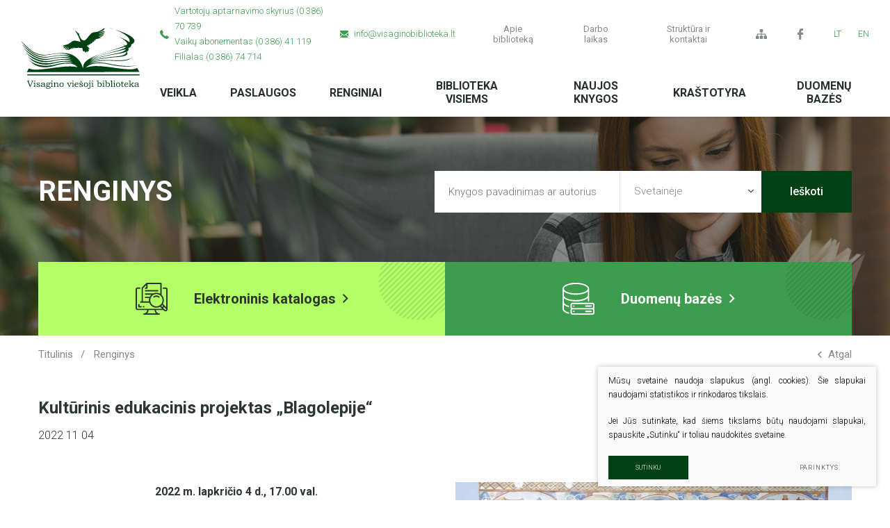

--- FILE ---
content_type: text/html; charset=utf-8
request_url: https://www.visaginobiblioteka.lt/renginiai/kulturinis-edukacinis-projektas-blagolepije/
body_size: 10464
content:

<!DOCTYPE html>
<html lang="lt">
<head>
    <meta charset="UTF-8"/>
    
    <title>Renginys - Visagino viešoji biblioteka</title>
    <meta name="viewport" content="width=device-width, initial-scale=1.0">
    <link rel="stylesheet" href="https://www.visaginobiblioteka.lt/tmp/css/style_16.css?t=1616319105"/>
    <meta name="format-detection" content="telephone=no">

    <link rel="stylesheet" href="https://www.visaginobiblioteka.lt/tmp/css/style_15.css?t=1589800895"/>
    <link rel="stylesheet" href="https://www.visaginobiblioteka.lt/tmp/css/style_7.css?t=1589800895"/>
    <link rel="stylesheet" href="https://www.visaginobiblioteka.lt/tmp/css/style_8.css?t=1589800895"/>
    <link rel="stylesheet" href="https://www.visaginobiblioteka.lt/tmp/css/style_9.css?t=1589800895"/>

    <meta property="og:title" content="Visagino viešoji biblioteka"/>
    <meta property="og:url" content="https://www.visaginobiblioteka.lt"/>
    <meta property="og:image" content="https://www.visaginobiblioteka.lt/images/share.jpg"/>
    <meta property="og:description" content=""/>
    <meta property="fb:app_id" content="APP_ID"/>
    
    
    <script>
        var currency = "";
        var fancy_title = '';
        var out_of_stock = '';
        var after_login = 'https://www.visaginobiblioteka.lt/renginys/';
        var bing_key = 'AkrVaAMm6l2jIq3gID1ii1c_vfE4xXVVerDkoPHdr3ytl4I2yDed-xzYsI8lc70M';

        var reg_alias = '';
    </script>
    



    
<base href="https://www.visaginobiblioteka.lt/" />

    <script type="application/javascript" src="/tmp/js/google.js"></script>
</head>

<body class="inner">




<div class="mobile-additional-content hide">

    <div class="mob-nav-top-line" aria-label="">
        <div class="adresas">
            <a href="tel:Vartotojųaptarnavimoskyrius(0386)70739<br>Vaikųabonementas(0386)41119<br>Filialas(0386)74714"
               title="Skambinti: Vartotojųaptarnavimoskyrius(0386)70739<br>Vaikųabonementas(0386)41119<br>Filialas(0386)74714">
                <em class="fal fa-phone"></em>
            </a>
        </div>
        <div class="mail">
            <a href="mailto:info@visaginobiblioteka.lt" title="Rašyti: info@visaginobiblioteka.lt">
                <em class="fal fa-envelope"></em>
            </a>
        </div>
        <div class="adresas">
            <a href="" target="_blank" title="Vieta žemėlapyje">
                <em class="fal fa-map-marker"></em>
            </a>
        </div>
    </div>

    <div class="mob_search">
        <a href="#" title="Paieška">
            <em class="fa fa-search"></em>
        </a>
    </div>

    <div class="langs-select">
        <select title="Pasirinkite kalbą">
                                    <option value="https://www.visaginobiblioteka.lt/renginys/"  selected><a
                        href="/lt/">LT</a></option>
                                <option value="https://www.visaginobiblioteka.lt/en/" ><a
                        href="/en/">EN</a></option>
            
        </select>
    </div>

</div>

<div id="page">
    <header>
        <div class="container fluid">
            <a class="logo" href="https://www.visaginobiblioteka.lt/" title="Visagino biblioteka"></a>
            <div class="header-content">
                <div class="header-elements">
                                            <div class="contacts-menu-container">
                            <ul class="contacts-menu">
                                                                    <li>
                                        <a href="tel:Vartotojųaptarnavimoskyrius(0386)70739<br>Vaikųabonementas(0386)41119<br>Filialas(0386)74714" title="Skambinti: Vartotojųaptarnavimoskyrius(0386)70739<br>Vaikųabonementas(0386)41119<br>Filialas(0386)74714">
                                            <em class="fa">
                                                <svg xmlns="http://www.w3.org/2000/svg"
                                                     width="13px" height="13px">
                                                    <path fill-rule="evenodd"
                                                          d="M12.994,10.259 C13.021,10.471 12.957,10.654 12.801,10.810 L10.970,12.628 C10.888,12.720 10.780,12.798 10.647,12.862 C10.514,12.926 10.383,12.968 10.255,12.986 C10.246,12.986 10.218,12.988 10.172,12.993 C10.126,12.998 10.067,13.000 9.993,13.000 C9.819,13.000 9.537,12.970 9.147,12.910 C8.757,12.851 8.280,12.704 7.716,12.470 C7.152,12.236 6.512,11.884 5.796,11.416 C5.080,10.948 4.319,10.305 3.511,9.488 C2.869,8.855 2.337,8.249 1.915,7.670 C1.493,7.092 1.154,6.557 0.897,6.066 C0.640,5.575 0.447,5.130 0.319,4.730 C0.190,4.331 0.103,3.987 0.057,3.697 C0.011,3.408 -0.007,3.181 0.002,3.016 C0.011,2.850 0.016,2.759 0.016,2.740 C0.034,2.612 0.075,2.481 0.140,2.348 C0.204,2.215 0.282,2.107 0.374,2.024 L2.204,0.193 C2.332,0.064 2.479,-0.000 2.644,-0.000 C2.764,-0.000 2.869,0.034 2.961,0.103 C3.053,0.172 3.131,0.257 3.195,0.358 L4.667,3.153 C4.750,3.300 4.773,3.461 4.736,3.635 C4.700,3.810 4.622,3.957 4.502,4.076 L3.828,4.751 C3.810,4.769 3.794,4.799 3.780,4.840 C3.766,4.882 3.759,4.916 3.759,4.944 C3.796,5.136 3.878,5.357 4.007,5.605 C4.117,5.825 4.287,6.094 4.516,6.410 C4.745,6.727 5.071,7.092 5.493,7.505 C5.906,7.927 6.273,8.256 6.594,8.490 C6.915,8.724 7.184,8.896 7.399,9.006 C7.615,9.116 7.780,9.183 7.895,9.206 L8.067,9.240 C8.085,9.240 8.115,9.233 8.156,9.220 C8.197,9.206 8.227,9.190 8.246,9.171 L9.030,8.373 C9.195,8.226 9.388,8.152 9.608,8.152 C9.764,8.152 9.888,8.180 9.980,8.235 L9.993,8.235 L12.649,9.805 C12.842,9.924 12.957,10.076 12.994,10.259 Z"/>
                                                </svg>
                                            </em>
                                            Vartotojų aptarnavimo skyrius (0 386) 70 739 <br> Vaikų abonementas (0 386) 41 119 <br>  Filialas (0 386) 74 714
                                        </a>
                                    </li>
                                                                                                    <li>
                                        <a href="mailto:info@visaginobiblioteka.lt" title="Rašyti: info@visaginobiblioteka.lt">
                                            <em class="fa">
                                                <svg xmlns="http://www.w3.org/2000/svg"
                                                     width="12px" height="10px">
                                                    <path fill-rule="evenodd"
                                                          d="M9.005,5.533 C9.643,5.061 10.418,4.497 11.330,3.842 C11.585,3.658 11.808,3.452 12.000,3.224 L12.000,8.710 L9.005,5.533 ZM10.855,3.082 C9.772,3.880 8.954,4.482 8.399,4.891 C8.094,5.116 7.867,5.283 7.721,5.390 C7.700,5.407 7.666,5.432 7.621,5.466 C7.573,5.503 7.512,5.549 7.437,5.607 C7.292,5.718 7.171,5.808 7.075,5.877 C6.979,5.945 6.863,6.022 6.727,6.108 C6.591,6.193 6.462,6.257 6.342,6.299 C6.221,6.342 6.110,6.363 6.007,6.363 L6.000,6.363 L5.993,6.363 C5.891,6.363 5.779,6.342 5.659,6.299 C5.538,6.257 5.410,6.193 5.274,6.108 C5.137,6.022 5.021,5.946 4.925,5.877 C4.829,5.808 4.709,5.718 4.564,5.607 C4.488,5.549 4.427,5.503 4.379,5.466 C4.334,5.432 4.301,5.406 4.279,5.390 C4.092,5.251 3.866,5.083 3.603,4.889 C3.295,4.661 2.937,4.397 2.525,4.094 C1.761,3.533 1.304,3.196 1.152,3.082 C0.875,2.883 0.614,2.610 0.368,2.262 C0.123,1.914 0.000,1.591 0.000,1.293 C0.000,0.924 0.093,0.616 0.278,0.369 C0.463,0.123 0.728,0.000 1.071,0.000 L10.928,0.000 C11.219,0.000 11.470,0.112 11.682,0.334 C11.894,0.557 12.000,0.824 12.000,1.137 C12.000,1.511 11.891,1.868 11.672,2.209 C11.453,2.550 11.181,2.841 10.855,3.082 ZM2.997,5.532 L-0.000,8.710 L-0.000,3.224 C0.196,3.456 0.422,3.662 0.676,3.842 C1.625,4.526 2.397,5.088 2.997,5.532 ZM4.004,6.292 C4.259,6.491 4.465,6.646 4.624,6.757 C4.782,6.869 4.993,6.982 5.257,7.098 C5.520,7.214 5.766,7.272 5.993,7.272 L6.000,7.272 L6.007,7.272 C6.234,7.272 6.480,7.214 6.743,7.098 C7.007,6.982 7.218,6.869 7.376,6.757 C7.535,6.646 7.741,6.491 7.995,6.292 C8.070,6.235 8.149,6.175 8.231,6.113 L11.631,9.718 C11.432,9.905 11.198,9.999 10.928,9.999 L1.071,9.999 C0.802,9.999 0.568,9.905 0.369,9.718 L3.770,6.112 C3.855,6.177 3.933,6.237 4.004,6.292 Z"/>
                                                </svg>
                                            </em>
                                            info@visaginobiblioteka.lt
                                        </a>
                                    </li>
                                                            </ul>
                        </div>
                                        <nav class="top-menu-container">
                        <ul class="top-menu">
                                    <li class="">
                <a href="https://www.visaginobiblioteka.lt/istorija/">
                    Apie biblioteką
                </a>
                
            </li>
                                <li class="">
                <a href="https://www.visaginobiblioteka.lt/darbo-laikas/">
                    Darbo laikas
                </a>
                
            </li>
                                <li class="">
                <a href="https://www.visaginobiblioteka.lt/administracija/">
                    Struktūra ir kontaktai
                </a>
                
            </li>
            </ul> 

                    </nav>
                    <div class="sitemap">
                        <a href="/svetaines-zemelapis/" title="/svetaines-zemelapis/">
                            <em class="fa">
                                <svg xmlns="http://www.w3.org/2000/svg"
                                     width="16px" height="14px">
                                    <path fill-rule="evenodd"
                                          d="M15.999,10.112 L15.999,13.406 C15.999,13.732 15.735,13.997 15.412,13.997 L12.134,13.997 C11.810,13.997 11.547,13.732 11.547,13.406 L11.547,10.112 C11.547,9.786 11.810,9.522 12.134,9.522 L12.990,9.522 L12.990,7.776 L8.587,7.776 L8.587,9.522 L9.639,9.522 C9.963,9.522 10.226,9.786 10.226,10.112 L10.226,13.406 C10.226,13.732 9.963,13.997 9.639,13.997 L6.361,13.997 C6.037,13.997 5.774,13.732 5.774,13.406 L5.774,10.112 C5.774,9.786 6.037,9.522 6.361,9.522 L7.413,9.522 L7.413,7.776 L3.010,7.776 L3.010,9.522 L3.866,9.522 C4.190,9.522 4.453,9.786 4.453,10.112 L4.453,13.406 C4.453,13.732 4.190,13.997 3.866,13.997 L0.588,13.997 C0.264,13.997 0.001,13.732 0.001,13.406 L0.001,10.112 C0.001,9.786 0.264,9.522 0.588,9.522 L1.836,9.522 L1.836,7.185 C1.836,6.860 2.099,6.595 2.423,6.595 L7.413,6.595 L7.413,4.481 L6.361,4.481 C6.037,4.481 5.774,4.216 5.774,3.891 L5.774,0.596 C5.774,0.270 6.037,0.006 6.361,0.006 L9.639,0.006 C9.963,0.006 10.226,0.270 10.226,0.596 L10.226,3.891 C10.226,4.216 9.963,4.481 9.639,4.481 L8.587,4.481 L8.587,6.595 L13.577,6.595 C13.901,6.595 14.164,6.860 14.164,7.185 L14.164,9.522 L15.412,9.522 C15.735,9.522 15.999,9.786 15.999,10.112 Z"/>
                                </svg>
                            </em>
                        </a>
                    </div>
                                            <div class="socials">
                            <a href="https://www.facebook.com/vvbiblioteka" title="Facebook">
                                <svg xmlns="http://www.w3.org/2000/svg"
                                     width="8px" height="16px">
                                    <path fill-rule="evenodd"
                                          d="M7.699,0.003 L5.780,-0.000 C3.624,-0.000 2.231,1.545 2.231,3.937 L2.231,5.753 L0.302,5.753 C0.135,5.753 0.000,5.899 0.000,6.079 L0.000,8.710 C0.000,8.890 0.135,9.036 0.302,9.036 L2.231,9.036 L2.231,15.674 C2.231,15.854 2.366,16.000 2.533,16.000 L5.050,16.000 C5.216,16.000 5.351,15.854 5.351,15.674 L5.351,9.036 L7.607,9.036 C7.774,9.036 7.909,8.890 7.909,8.710 L7.910,6.079 C7.910,5.993 7.878,5.910 7.821,5.849 C7.765,5.787 7.688,5.753 7.608,5.753 L5.352,5.753 L5.352,4.214 C5.352,3.474 5.515,3.098 6.406,3.098 L7.698,3.098 C7.865,3.098 8.000,2.952 8.000,2.772 L8.000,0.329 C8.000,0.149 7.865,0.003 7.699,0.003 Z"/>
                                </svg>
                            </a>
                        </div>
                                        <div class="langs-menu-container">
                        <ul class="langs-menu">
                                                    <li class=" selected">
                <a href="https://www.visaginobiblioteka.lt/renginys/">LT</a>
            </li>
            

        

                        <li class="">
                <a href="https://www.visaginobiblioteka.lt/en/">EN</a>
            </li>
            

        

    
                        </ul>
                    </div>
                </div>
                <nav class="main-menu-container">
                    <ul class="main-menu">
                                    <li class=" has-submenu">
                <a href="https://www.visaginobiblioteka.lt/veikla/">Veikla</a>
                                <ul>
            <li class="">
            <a href="https://www.visaginobiblioteka.lt/veikla-viesieji-pirkimai/">Viešieji pirkimai</a>
            
        </li>
            <li class="">
            <a href="https://www.visaginobiblioteka.lt/finansines-ataskaitos/">Finansinių ataskaitų rinkiniai</a>
            
        </li>
            <li class="">
            <a href="https://www.visaginobiblioteka.lt/biudzeto-ataskaitos/">Biudžeto vykdymo ataskaitos</a>
            
        </li>
            <li class="">
            <a href="https://www.visaginobiblioteka.lt/darbo-uzmokestis/">Darbo užmokestis</a>
            
        </li>
            <li class="">
            <a href="https://www.visaginobiblioteka.lt/veiklos-nuostatai/">Veiklos nuostatai</a>
            
        </li>
            <li class="">
            <a href="https://www.visaginobiblioteka.lt/tyrimai/">Tyrimai</a>
            
        </li>
            <li class="">
            <a href="https://www.visaginobiblioteka.lt/veiklos-ataskaitos/">Veiklos ataskaitos</a>
            
        </li>
            <li class="">
            <a href="https://www.visaginobiblioteka.lt/parama-ir-labdara/">Parama ir labdara</a>
            
        </li>
            <li class="">
            <a href="https://www.visaginobiblioteka.lt/korupcijos-prevencija/">Korupcijos prevencija</a>
            
        </li>
    </ul>


            </li>
                                <li class="">
                <a href="https://www.visaginobiblioteka.lt/paslaugos/">Paslaugos</a>
                                
            </li>
                                <li class=" has-submenu">
                <a href="https://www.visaginobiblioteka.lt/naujienos-ir-renginiai/">Renginiai</a>
                                <ul>
            <li class="">
            <a href="https://www.visaginobiblioteka.lt/naujienos/">Naujienos</a>
            
        </li>
            <li class="">
            <a href="https://www.visaginobiblioteka.lt/renginiai/">Renginiai ir parodos</a>
            
        </li>
            <li class="">
            <a href="https://www.visaginobiblioteka.lt/renginiu-planas/">Renginių planas</a>
            
        </li>
    </ul>


            </li>
                                <li class=" has-submenu">
                <a href="https://www.visaginobiblioteka.lt/projektas-biblioteka-visiems/">Biblioteka visiems</a>
                                <ul>
            <li class="">
            <a href="https://www.visaginobiblioteka.lt/biblioteka-visiems/">Biblioteka visiems</a>
            
        </li>
            <li class="">
            <a href="https://www.visaginobiblioteka.lt/mirkt/">MIRkt</a>
            
        </li>
    </ul>


            </li>
                                <li class=" has-submenu">
                <a href="https://www.visaginobiblioteka.lt/pagrindinis-meniu-naujos-knygos/">Naujos knygos</a>
                                <ul>
            <li class="">
            <a href="https://www.visaginobiblioteka.lt/naujos-knygos/">Naujos knygos</a>
            
        </li>
            <li class="">
            <a href="https://www.visaginobiblioteka.lt/naujos-knygos-nauju-knygu-sarasai/">Naujų knygų sąrašai</a>
            
        </li>
    </ul>


            </li>
                                <li class=" has-submenu">
                <a href="https://www.visaginobiblioteka.lt/krastotyra/">Kraštotyra</a>
                                <ul>
            <li class="">
            <a href="https://www.visaginobiblioteka.lt/straipsniai-respublikineje-spaudoje/">Straipsniai respublikinėje spaudoje</a>
            
        </li>
            <li class="">
            <a href="https://www.visaginobiblioteka.lt/leidiniai-apie-visagina/">Leidiniai apie Visaginą</a>
            
        </li>
            <li class="">
            <a href="https://www.visaginobiblioteka.lt/laikrasciai/">Laikraščiai</a>
            
        </li>
            <li class="">
            <a href="https://www.visaginobiblioteka.lt/virtualios-parodos/">Virtualios parodos</a>
            
        </li>
            <li class="">
            <a href="https://www.visaginobiblioteka.lt/virtualus-projektai/">Virtualūs projektai</a>
            
        </li>
    </ul>


            </li>
                                <li class="">
                <a href="https://www.visaginobiblioteka.lt/duomenu-bazes/">Duomenų bazės</a>
                                
            </li>
            </ul>

                </nav>
            </div>
        </div>
    </header>
    <main>




















<section class="page-top-photo-section"
         style="background-image: url(images/photos/photo-1.jpg)">
    <div class="container">
        <div class="cont">
            <h1>
                Renginys
            </h1>
            <div class="search-container">
                <form id="cntnt01moduleform_1" method="get" action="https://www.visaginobiblioteka.lt/paieska/" class="cms_form">
<div class="hidden">
<input type="hidden" name="mact" value="Search,cntnt01,dosearch,0" />
<input type="hidden" name="cntnt01returnid" value="101" />
</div>

<input type="hidden" id="cntnt01origreturnid" name="cntnt01origreturnid" value="99" />

<input type="text" id="cntnt01searchinput" class="search-sufler" autocomplete="off"
       name="cntnt01searchinput" placeholder="Knygos pavadinimas ar autorius" title="Paieškos laukelis"  value=""/>
<select data-theme="custom-select-style-mr" id="search_type" name="" title="Paieškos pasirinkimai">
    <option idname="search_type" value="web" title="Paieška svetainėje">Svetainėje</option>
    <option value="http://biblioteka.visaginas.lt:8880/openUrl.do?language=lt&rft.any=" title="Paieška kataloge">Kataloge</option>
    <option value="http://www.libis.lt/openUrl.do?language=lt&rft.any=" title="Paieška sąrašuose">Sąrašuose</option>
</select>
<button type="submit" title="Spauskite mygtuką ieškoti">
    Ieškoti
</button>
</form>


            </div>
        </div>
    </div>
            <div class="connection-buttons-container">
            <div class="container">
                <div class="connection-buttons">
                                            <a href="https://ibiblioteka.lt/">

                            <div class="ico">
                                <svg xmlns="http://www.w3.org/2000/svg"
                                     width="46px" height="46px">
                                    <path fill-rule="evenodd"
                                          d="M12.458,35.458 L10.542,35.458 L10.542,33.542 L12.458,33.542 L12.458,35.458 ZM8.625,35.458 L4.792,35.458 C4.262,35.458 3.833,35.029 3.833,34.500 L3.833,30.667 L5.750,30.667 L5.750,33.542 L8.625,33.542 L8.625,35.458 ZM45.995,38.333 C45.982,39.063 45.699,39.788 45.143,40.346 C44.599,40.896 43.857,41.207 43.083,41.208 C42.309,41.210 41.566,40.903 41.019,40.355 L39.957,39.291 L29.277,39.291 C29.763,44.025 33.841,44.083 34.021,44.083 C34.550,44.083 34.979,44.512 34.979,45.041 C34.979,45.571 34.550,46.000 34.021,46.000 L11.979,46.000 C11.450,46.000 11.021,45.571 11.021,45.041 C11.021,44.512 11.450,44.083 11.979,44.083 C12.435,44.079 16.258,43.898 16.724,39.291 L2.875,39.291 C1.287,39.291 -0.000,38.004 -0.000,36.417 L-0.000,9.583 C-0.000,7.995 1.287,6.708 2.875,6.708 L6.708,6.708 L6.708,8.625 L2.875,8.625 C2.346,8.625 1.917,9.054 1.917,9.583 L1.917,36.417 C1.917,36.946 2.346,37.375 2.875,37.375 L38.042,37.375 L35.180,34.510 C33.588,35.402 31.779,35.883 29.921,35.884 C25.252,35.884 21.278,32.908 19.792,28.750 L10.542,28.750 L9.583,28.750 L6.708,28.750 L6.708,26.833 L8.625,26.833 L8.625,7.666 C8.625,7.413 8.726,7.169 8.906,6.989 L15.614,0.281 C15.637,0.258 15.661,0.237 15.685,0.216 C15.700,0.204 15.715,0.194 15.731,0.183 C15.741,0.175 15.751,0.167 15.761,0.160 C15.781,0.147 15.801,0.136 15.821,0.125 C15.828,0.121 15.834,0.116 15.842,0.112 C15.862,0.102 15.883,0.092 15.904,0.083 C15.911,0.080 15.919,0.075 15.927,0.072 C15.946,0.064 15.965,0.058 15.985,0.051 C15.995,0.048 16.005,0.044 16.015,0.041 C16.031,0.036 16.048,0.032 16.064,0.028 C16.078,0.025 16.092,0.021 16.107,0.018 C16.118,0.016 16.129,0.015 16.140,0.013 C16.190,0.005 16.240,-0.000 16.292,-0.000 L36.417,-0.000 C36.946,-0.000 37.375,0.429 37.375,0.958 L37.375,17.378 C37.425,17.427 37.476,17.475 37.525,17.525 C41.009,21.009 41.603,26.288 39.307,30.384 L44.083,35.160 L44.083,9.583 C44.083,9.054 43.654,8.625 43.125,8.625 L39.292,8.625 L39.292,6.708 L43.125,6.708 C44.713,6.708 46.000,7.995 46.000,9.583 L46.000,38.333 L45.995,38.333 ZM18.689,39.291 C18.580,41.077 17.843,42.778 16.590,44.083 L29.410,44.083 C28.157,42.778 27.420,41.077 27.311,39.291 L18.689,39.291 ZM35.458,1.916 L17.250,1.916 L17.250,7.666 C17.250,8.196 16.821,8.625 16.292,8.625 L13.417,8.625 L13.417,6.708 L15.333,6.708 L15.333,3.272 L10.542,8.063 L10.542,26.833 L19.301,26.833 C19.213,26.278 19.166,25.709 19.166,25.130 C19.166,24.056 19.324,23.020 19.617,22.041 L13.417,22.041 L13.417,20.125 L20.400,20.125 C20.969,19.045 21.716,18.073 22.602,17.250 L13.417,17.250 L13.417,15.333 L25.477,15.333 C26.832,14.718 28.336,14.375 29.921,14.375 C31.888,14.375 33.800,14.914 35.458,15.910 L35.458,1.916 ZM36.170,18.879 C34.516,17.216 32.266,16.285 29.921,16.291 C25.040,16.292 21.084,20.249 21.084,25.130 C21.085,30.011 25.042,33.967 29.923,33.967 C32.342,33.967 34.534,32.994 36.130,31.419 L36.211,31.338 C37.787,29.742 38.760,27.549 38.760,25.128 C38.760,22.784 37.828,20.536 36.170,18.879 ZM38.233,32.030 L36.817,33.446 L38.230,34.859 L39.646,33.443 L38.233,32.030 ZM44.083,38.292 C44.082,38.037 43.985,37.783 43.791,37.589 L41.001,34.798 L39.585,36.214 L42.376,39.004 C42.767,39.394 43.400,39.394 43.791,39.004 C43.985,38.810 44.082,38.555 44.083,38.301 L44.083,38.292 ZM26.442,21.651 L25.087,20.295 C27.759,17.630 32.083,17.630 34.755,20.295 L33.400,21.651 C31.477,19.733 28.365,19.733 26.442,21.651 ZM13.417,10.541 L32.583,10.541 L32.583,12.458 L13.417,12.458 L13.417,10.541 Z"/>
                                </svg>
                            </div>
                            <span>
                             Elektroninis katalogas
                            </span>
                            <em class="far fa-angle-right"></em>
                        </a>
                                                                <a href="#">
                            <div class="ico">
                                <svg xmlns="http://www.w3.org/2000/svg"
                                     width="46px" height="46px">
                                    <path fill-rule="evenodd"
                                          d="M46.000,43.125 C46.000,44.710 44.710,46.000 43.125,46.000 L14.375,46.000 C12.790,46.000 11.500,44.710 11.500,43.125 L11.500,39.291 C11.500,38.553 11.787,37.885 12.247,37.375 C11.787,36.865 11.500,36.196 11.500,35.458 L11.500,31.625 C11.500,30.040 12.790,28.750 14.375,28.750 L43.125,28.750 C44.710,28.750 46.000,30.040 46.000,31.625 L46.000,35.458 C46.000,36.196 45.712,36.865 45.252,37.375 C45.712,37.885 46.000,38.553 46.000,39.291 L46.000,43.125 ZM44.083,31.625 C44.083,31.096 43.654,30.666 43.125,30.666 L14.375,30.666 C13.846,30.666 13.417,31.096 13.417,31.625 L13.417,35.458 C13.417,35.987 13.846,36.417 14.375,36.417 L43.125,36.417 C43.654,36.417 44.083,35.987 44.083,35.458 L44.083,31.625 ZM44.083,39.291 C44.083,38.763 43.654,38.333 43.125,38.333 L14.375,38.333 C13.846,38.333 13.417,38.763 13.417,39.291 L13.417,43.125 C13.417,43.654 13.846,44.083 14.375,44.083 L43.125,44.083 C43.654,44.083 44.083,43.654 44.083,43.125 L44.083,39.291 ZM41.208,42.167 L33.542,42.167 C33.013,42.167 32.583,41.737 32.583,41.208 C32.583,40.679 33.013,40.250 33.542,40.250 L41.208,40.250 C41.737,40.250 42.167,40.679 42.167,41.208 C42.167,41.737 41.737,42.167 41.208,42.167 ZM16.292,42.167 C15.763,42.167 15.333,41.737 15.333,41.208 C15.333,40.679 15.763,40.250 16.292,40.250 C16.821,40.250 17.250,40.679 17.250,41.208 C17.250,41.737 16.821,42.167 16.292,42.167 ZM41.208,34.500 L33.542,34.500 C33.013,34.500 32.583,34.071 32.583,33.542 C32.583,33.013 33.013,32.583 33.542,32.583 L41.208,32.583 C41.737,32.583 42.167,33.013 42.167,33.542 C42.167,34.071 41.737,34.500 41.208,34.500 ZM16.292,34.500 C15.763,34.500 15.333,34.071 15.333,33.542 C15.333,33.013 15.763,32.583 16.292,32.583 C16.821,32.583 17.250,33.013 17.250,33.541 C17.250,34.071 16.821,34.500 16.292,34.500 ZM37.375,26.833 C36.846,26.833 36.417,26.404 36.417,25.875 L36.417,22.007 C33.344,24.886 26.862,26.833 19.167,26.833 C11.471,26.833 4.989,24.886 1.917,22.007 L1.917,27.791 C1.917,29.785 4.592,31.824 8.901,33.116 C9.409,33.269 9.696,33.802 9.543,34.310 C9.418,34.726 9.037,34.992 8.625,34.992 C8.535,34.992 8.441,34.979 8.349,34.952 C5.506,34.099 3.341,32.949 1.917,31.615 L1.917,37.375 C1.917,39.378 4.611,41.425 8.949,42.717 C9.457,42.868 9.746,43.401 9.593,43.909 C9.470,44.325 9.091,44.593 8.677,44.593 C8.587,44.593 8.495,44.580 8.403,44.553 C3.063,42.962 -0.000,40.348 -0.000,37.375 L-0.000,8.625 C-0.000,3.789 8.420,-0.000 19.167,-0.000 C29.913,-0.000 38.333,3.789 38.333,8.625 L38.333,25.875 C38.333,26.404 37.904,26.833 37.375,26.833 ZM19.167,1.917 C9.001,1.917 1.917,5.453 1.917,8.625 C1.917,11.797 9.001,15.333 19.167,15.333 C29.333,15.333 36.417,11.797 36.417,8.625 C36.417,5.453 29.333,1.917 19.167,1.917 ZM36.417,12.424 C33.344,15.302 26.862,17.250 19.167,17.250 C11.471,17.250 4.989,15.302 1.917,12.424 L1.917,18.208 C1.917,21.380 9.001,24.916 19.167,24.916 C29.333,24.916 36.417,21.380 36.417,18.208 L36.417,12.424 Z"/>
                                </svg>
                            </div>
                            <span>
                           Duomenų bazės
                            </span>
                            <em class="far fa-angle-right"></em>
                        </a>
                                    </div>
            </div>
        </div>
    </section>
<section class="path-container-section">
    <div class="container">
        <div class="path-container">
            <ul class="path">
                <li><a href="https://www.visaginobiblioteka.lt/">Titulinis</a> </li><li> <span class="lastitem">Renginys</span></li>
            </ul>
            <div>
                <a class="iconed-link" href="javascript:history.back(-1)">
                    <em class="far fa-angle-left"></em>
                    Atgal
                </a>
            </div>
        </div>
    </div>
</section>

<section class="content-colls-section">
    <div class="container">
        <div class="content-colls">
                            
                        <div class="mainbar">
                                                    <div class="page-module">
                        
<h2 class="main-title">
    Kultūrinis edukacinis projektas &bdquo;Blagolepije&ldquo;
</h2>




            <div class="date">
            2022 11 04
        </div>
    


<br/>
<br/>



    
    <div class="pure-g">
        <div class="pure-u-1-1 pure-u-lg-1-2 cont">
            <p style="text-align: center;"><strong>2022 m. lapkričio 4 d., 17.00 val.</strong></p>
<p style="text-align: center;">Visagino viešosios bibliotekos filialas (Sedulinos al. 14/3)<br />(Meno galerija)</p>
<p style="text-align: center;"><strong>Labdaros vakaras „Vardan taikos“</strong><br /><strong>Poezija, šokio poezija, tapybos poezija</strong></p>
<p style="text-align: center;">Programoje - autorinė visaginiečių Michailo Krivonosovo, Svetlanos Laptevos, Hanos Vinokur ir stačiatikių jaunimo klubo (vadovas Leonidas Rivinas) poezija.</p>
<p style="text-align: center;">Choreografija - Visagino kūrybos ir menų akademijos klasikinio šokio studijų klasė, mokytoja Tatjana Ježova.</p>
<p style="text-align: center;">Meninius paveikslus pristatys klubas „Paletė“.<br />Lietuvos liaudies dailininkė Marija Ščerbakova ir dailininkas - Nikolajus Naimušinas.</p>
<p style="text-align: center;"><em>Surinktos lėšos bus skirtos Visagino stačiatikių Šv. Panteleimono cerkvės sienų tapybos darbams užbaigti.</em></p>
						<br/>

        </div>
        <div class="pure-u-1-1 pure-u-lg-1-2 photo tac">
            <a href="/uploads/news/id673/pictures/0001_freska-afisha_2022-11_lt-722x1021_1667561969.jpg" class="fancy" data-fancybox="ph"><picture><source media="(max-width: 500px)" srcset="https://www.visaginobiblioteka.lt/uploads/_CGSmartImage/0001_freska-afisha_2022-11_lt-722x1021_1667561969-ee2d9afa1ad4578bf3baa20bb98197e6.webp 2x"><source media="(min-width: 501px)" srcset="https://www.visaginobiblioteka.lt/uploads/_CGSmartImage/0001_freska-afisha_2022-11_lt-722x1021_1667561969-721a9e777c011112632bd24deb910545.webp 2x"><img width="572" height="407" src="https://www.visaginobiblioteka.lt/uploads/_CGSmartImage/0001_freska-afisha_2022-11_lt-722x1021_1667561969-721a9e777c011112632bd24deb910545.webp" class="pure-img"  /></picture></a>
        </div>

    </div>






                    </div>
                                                                                                            </div>
        </div>
    </div>
</section>
</main>
<section class="footer-colls-section">
    <div class="container">
        <div class="footer-colls">
            <div>
                <div class="title">Visagino viešoji biblioteka</div>
Juridinio asmens kodas 300141349<br /> Taikos pr. 52, LT-31203 Visaginas<br /> El. paštas <a href="mailto:direktorius@visaginobiblioteka.lt" target="_blank">direktorius@<wbr />visaginobiblioteka.lt</a><br /> Tel. (0 386) 75 312<br />Duomenys kaupiami ir saugomi Juridinių asmenų registre
            </div>
            <div>
                <div class="title">
    Informacija
</div>
<ul>
        
    <li class="">
        <a href="https://www.visaginobiblioteka.lt/administracija/"> Struktūra ir kontaktai</a>
    </li>

        
    <li class="">
        <a href="https://www.visaginobiblioteka.lt/teisine-informacija/">Teisinė informacija</a>
    </li>

        
    <li class="">
        <a href="https://www.visaginobiblioteka.lt/veikla/">Veiklos sritys</a>
    </li>

        
    <li class="">
        <a href="https://www.visaginobiblioteka.lt/korupcijos-prevencija/">Korupcijos prevencija</a>
    </li>

        
    <li class="">
        <a href="https://www.visaginobiblioteka.lt/administracine-informacija/">Administracinė informacija</a>
    </li>

        
    <li class="">
        <a href="https://www.visaginobiblioteka.lt/paslaugos/">Paslaugos</a>
    </li>

        
    <li class="">
        <a href="https://www.visaginobiblioteka.lt/asmens-duomenu-apsauga/">Asmens duomenų apsauga</a>
    </li>

        
    <li class="">
        <a href="https://www.visaginobiblioteka.lt/strateginiai-dokumentai/">Strateginiai dokumentai</a>
    </li>

        
    <li class="">
        <a href="https://www.visaginobiblioteka.lt/projektai/">Projektai</a>
    </li>

        </ul>


            </div>
            <div>
                                    <div class="title">
                        Apklausa
                    </div>
                                                    <p>
                        Kaip dažnai lankotės bibliotekoje?
                    </p>
                                                    <div class="action">
                        <a href="/anketa/" class="ext_button green-style uppercase">
                            Vertinti
                        </a>
                    </div>
                                                    <div class="title">
                        Apklausa
                    </div>
                                                    <div class="socials">
                        <a href="https://www.facebook.com/vvbiblioteka" title="Atsidaro naujame lange" target="_blank">
                            <svg xmlns="http://www.w3.org/2000/svg" width="8px" height="16px">
                                <path fill-rule="evenodd"
                                      d="M7.699,0.003 L5.780,-0.000 C3.624,-0.000 2.231,1.545 2.231,3.937 L2.231,5.753 L0.302,5.753 C0.135,5.753 0.000,5.899 0.000,6.079 L0.000,8.710 C0.000,8.890 0.135,9.036 0.302,9.036 L2.231,9.036 L2.231,15.674 C2.231,15.854 2.366,16.000 2.533,16.000 L5.050,16.000 C5.216,16.000 5.351,15.854 5.351,15.674 L5.351,9.036 L7.607,9.036 C7.774,9.036 7.909,8.890 7.909,8.710 L7.910,6.079 C7.910,5.993 7.878,5.910 7.821,5.849 C7.765,5.787 7.688,5.753 7.608,5.753 L5.352,5.753 L5.352,4.214 C5.352,3.474 5.515,3.098 6.406,3.098 L7.698,3.098 C7.865,3.098 8.000,2.952 8.000,2.772 L8.000,0.329 C8.000,0.149 7.865,0.003 7.699,0.003 Z"></path>
                            </svg>
                        </a>
                    </div>
                            </div>
        </div>
    </div>
</section>
<footer>
    <div class="container">
        <div class="footer-content">
            <div>
                © 2025 Visagino viešoji biblioteka. Visos teisės saugomos.
            </div>
            
                <div class="policy_link">
			&nbsp;
			&nbsp;
			<a href="/duomenu-apsauga/">
				Duomenų apsauga
			</a>
		</div>
    
            <div>
                                    Sukurta: <a href="https://www.texus.lt" target="_blank">TEXUS</a>
            </div>
        </div>
    </div>
</footer>
<a href="#" class="go-to-top" title="Keliauti į viršų">
    <em class="far fa-angle-up"></em>
</a>
</div>

<script src="libs/jquery/dist/jquery.min.js" type="text/javascript"></script>
<script src="libs/fancybox/dist/jquery.fancybox.min.js" type="text/javascript"></script>
<script src="libs/TurnWheel/jReject/js/jquery.reject.js" type="text/javascript"></script>
<script src="libs/swiper/package/js/swiper.min.js" type="text/javascript"></script>
<script src="js/modernizr.js" type="text/javascript"></script>
<script src="libs/select2/dist/js/select2.js" type="text/javascript"></script>
<script  type="application/javascript" src="https://www.visaginobiblioteka.lt/tmp/js/script_17.js?t=1583495730"></script>
<script  type="application/javascript" src="https://www.visaginobiblioteka.lt/tmp/js/script_18.js?t=1605087132"></script>


        <script src="/js/cookie.js" type="text/javascript"></script>
        <link rel="stylesheet" href="/css/cookie.css">

        <div class="cookie-section">
            <div class="descr">
                <p>Mūsų svetainė naudoja slapukus (angl. cookies). Šie slapukai naudojami statistikos ir rinkodaros tikslais.</p>
<p>Jei Jūs sutinkate, kad šiems tikslams būtų naudojami slapukai, spauskite „Sutinku“ ir toliau naudokitės svetaine.</p>
                
            </div>
            <div class="descr2" id="cookie_conf">
                <div class="cblock-1">
                    <div class="aditional_form_info">
                                        <p>Kad veiktų užklausos forma, naudojame sistemą „Google ReCaptcha“, kuri padeda atskirti jus nuo interneto robotų, kurie siunčia brukalus (angl. spam) ir panašaus tipo informaciją. </p>
<p>Taigi, kad šios užklausos forma užtikrintai veiktų, jūs turite pažymėti „Sutinku su našumo slapukais“.</p>
                
                    </div>
                    <h2>Slapukų naudojimo parinktys</h2>
<p>Jūs galite pasirinkti, kuriuos slapukus leidžiate naudoti. <br /><a href="/duomenu-apsauga/" target="_blank">Plačiau apie slapukų ir privatumo politiką</a>.</p>
                

                </div>

                <div class="cblock-2">

                    <table class="cookie-table" cellpadding="0" cellspacing="0">
                        <tr>
                            <td>
                                <input type="checkbox" title="Sausainių sutikimas 1" name="cookie_policy_1" value="1" checked disabled="disabled">
                            </td>
                            <td>
                                                <h3>Funkciniai slapukai (būtini)</h3>
<p>Šie slapukai yra būtini, kad veiktų svetainė, ir negali būti išjungti. Šie slapukai nesaugo jokių duomenų, pagal kuriuos būtų galima jus asmeniškai atpažinti, ir yra ištrinami išėjus iš svetainės.</p>
                
                            </td>
                        </tr>
                        <tr>
                            <td>
                                <input type="checkbox" title="Sausainių sutikimas 2" name="cookie_policy_2"  value="2">
                            </td>
                            <td>

                                                <h3>Našumo slapukai</h3>
<p>Šie slapukai leidžia apskaičiuoti, kaip dažnai lankomasi svetainėje, ir nustatyti duomenų srauto šaltinius – tik turėdami tokią informaciją galėsime patobulinti svetainės veikimą. Jie padeda mums atskirti, kurie puslapiai yra populiariausi, ir matyti, kaip vartotojai naudojasi svetaine. Tam mes naudojamės „Google Analytics“ statistikos sistema. Surinktos informacijos neplatiname. Surinkta informacija yra visiškai anonimiška ir tiesiogiai jūsų neidentifikuoja.</p>
                
                            </td>
                        </tr>
                        <tr>
                            <td>
                                <input type="checkbox" title="Sausainių sutikimas 3" name="cookie_policy_3"  value="3">
                            </td>
                            <td>
                                                <h3>Reklaminiai slapukai</h3>
<p>Šie slapukai yra naudojami trečiųjų šalių, kad būtų galima pateikti reklamą, atitinkančią jūsų poreikius. Mes naudojame slapukus, kurie padeda rinkti informaciją apie jūsų veiksmus internete ir leidžia sužinoti, kuo jūs domitės, taigi galime pateikti tik Jus dominančią reklamą. Jeigu nesutinkate, kad jums rodytume reklamą, palikite šį langelį nepažymėtą.</p>
                
                            </td>
                        </tr>
                    </table>

                </div>

                <div class="cblock-3 descr3">
                    <div class="pure-g">
                        <div class="pure-u-1-1">
                            <a class="ext_button f_11 uppercase green-style nowrap submit-part-cookie">

                                Sutinku
                            </a>

                            <a class="ext_button f_11 uppercase green-style nowrap cookie-cancel submit-none-cookie">
                                Nesutinku

                            </a>

                        </div>
                    </div>

                </div>
            </div>
            <div class="cookie-block">
                <div>
                    <a class="ext_button f_9 uppercase green-style nowrap submit-cookie">

                        Sutinku
                    </a>
                </div>
                <div>
                    <a href="#cookie_conf"
                       class="ext_button f_9 uppercase trg-style nowrap  fancy2">
                        Parinktys

                    </a>
                </div>

            </div>
        </div>
    
</body>
</html>


--- FILE ---
content_type: text/css
request_url: https://www.visaginobiblioteka.lt/tmp/css/style_16.css?t=1616319105
body_size: 6995
content:
@import "../../libs/pure/pure-min.css";@import "../../libs/pure/grids-responsive-min.css";@import "../../css/pure-extend.css";@import "../../css/extra.css";@import "../../js/johndyer-mediaelement/build/mediaelementplayer.min.css";@import "../../libs/swiper/package/css/swiper.min.css";@import "../../libs/fontawesome-pro-5.7.2-web/css/all.min.css";@import "../../libs/TurnWheel/jReject/css/jquery.reject.css";@import "../../libs/fancybox/dist/jquery.fancybox.min.css";@import "../../libs/select2/dist/css/select2.min.css";@import url(https://fonts.googleapis.com/css2?family=PT+Serif:ital,wght@0,400;0,700;1,400;1,700&family=Roboto:ital,wght@0,100;0,300;0,400;0,500;0,700;0,900;1,100;1,300;1,400;1,500;1,700;1,900&display=swap);html{height:100%}body{min-height:100vh;color:#2d3630;font-weight:300;font-family:'Roboto',sans-serif;font-size:16px;line-height:1.7;display:-webkit-box;display:-ms-flexbox;display:flex;-webkit-box-orient:vertical;-webkit-box-direction:normal;-ms-flex-direction:column;flex-direction:column}.index-swiper.noswipe .swiper-wrapper{transform:translate3d(0,0,0)!important}a{text-decoration:none;outline:none;color:#3d9c4d;-webkit-transition:all ease 0.3s;-o-transition:all ease 0.3s;transition:all ease 0.3s}a:focus,a:hover{text-decoration:none;color:#1a371b}#page{min-height:100vh;position:relative;overflow:hidden;display:-webkit-box;display:-ms-flexbox;display:flex;-webkit-box-orient:vertical;-webkit-box-direction:normal;-ms-flex-direction:column;flex-direction:column;-webkit-box-flex:1;-ms-flex:auto;flex:auto}div.container.fluid{width:100%;padding:0 30px}footer{height:60px;clear:both;position:relative;z-index:3;color:#848986;font-size:13px;display:-webkit-box;display:-ms-flexbox;display:flex;-webkit-box-align:center;-ms-flex-align:center;align-items:center;margin-top:-60px;border-top:1px solid #e3e3e3}div.footer-content{display:-webkit-box;display:-ms-flexbox;display:flex;-webkit-box-align:center;-ms-flex-align:center;align-items:center;-webkit-box-pack:justify;-ms-flex-pack:justify;justify-content:space-between}header{position:relative;z-index:222;background:#fff;-webkit-box-shadow:0 0 5px 0 rgba(0,0,0,.15);box-shadow:0 0 5px 0 rgba(0,0,0,.15)}header>.container{position:relative;height:100%}main{-webkit-box-flex:1;-ms-flex:auto;flex:auto;-ms-flex-positive:1;flex-grow:1}div.header-content{position:relative;height:100%;display:-webkit-box;display:-ms-flexbox;display:flex;-webkit-box-orient:vertical;-webkit-box-direction:normal;-ms-flex-direction:column;flex-direction:column;-webkit-box-align:end;-ms-flex-align:end;align-items:flex-end;padding-left:200px}a.logo{display:-webkit-box;display:-ms-flexbox;display:flex;position:absolute;left:30px;top:0;bottom:0;background:url(../../images/logo.svg) left center no-repeat;z-index:15;width:171px;background-size:contain}section{padding:70px 0}div.index-swiper-container{position:relative}div.index-swiper-container .swiper-pagination{left:auto;right:0;top:0;bottom:0;display:-webkit-box;display:-ms-flexbox;display:flex;-webkit-box-orient:vertical;-webkit-box-direction:normal;-ms-flex-direction:column;flex-direction:column;-webkit-box-align:center;-ms-flex-align:center;align-items:center;-webkit-box-pack:center;-ms-flex-pack:center;justify-content:center;width:74px}div.index-swiper-container .swiper-pagination *{width:11px;height:11px;border-radius:100%;background:#fff;margin:7px;-webkit-transition:all ease 0.3s;-o-transition:all ease 0.3s;transition:all ease 0.3s;cursor:pointer}div.index-swiper .swiper-slide .photo{width:100%;height:auto;display:block;-o-object-fit:cover;object-fit:cover;max-height:calc(100vh - 160px);min-height:555px}div.index-swiper div.swiper-slide-content{position:absolute;left:0;right:0;bottom:0;top:0;display:-webkit-box;display:-ms-flexbox;display:flex;-webkit-box-align:center;-ms-flex-align:center;align-items:center;background:rgba(39,47,42,.11);font-size:60px;font-family:"PT Serif",sans-serif;color:#fff;font-weight:700;line-height:1.2;padding:100px 0 200px}div.index-swiper div.swiper-slide-content h1{margin:0;line-height:1.2;font-size:1.5em}div.index-swiper div.swiper-slide-content .action{margin-top:30px;font-size:14px}div.index-swiper-container .swiper-button-prev,div.index-swiper-container .swiper-button-next{display:-webkit-box;display:-ms-flexbox;display:flex;-webkit-box-align:center;-ms-flex-align:center;align-items:center;-webkit-box-pack:center;-ms-flex-pack:center;justify-content:center;background:none;width:56px;height:56px;border:3px solid #fff;border-radius:100%;color:#fff;opacity:.5;-webkit-transition:all ease 0.3s;-o-transition:all ease 0.3s;transition:all ease 0.3s;margin:0 4px;position:static}div.index-swiper-container .swiper-button-next:after{font-family:"Font Awesome 5 Pro";content:'\f105';font-size:25px}div.index-swiper-container .swiper-button-prev:after{font-family:"Font Awesome 5 Pro";content:'\f104';font-size:25px}div.index-swiper-container .swiper-button-prev:hover,div.index-swiper-container .swiper-button-next:hover{opacity:1}div.index-swiper-container div.swiper-controls{bottom:200px;z-index:1;position:relative;display:-webkit-box;display:-ms-flexbox;display:flex;margin:0 -4px;height:0}div.index-swiper-container div.swiper-controls .container{display:-webkit-box;display:-ms-flexbox;display:flex}section.interesting-section{position:relative}section.interesting-section:before{content:'';background:url(../../images/misc/svg/dec-4.svg);position:absolute;width:187px;height:187px;left:24px;bottom:0}a.interesting-item{position:relative;display:-webkit-box;display:-ms-flexbox;display:flex;z-index:1}a.interesting-item:before{position:absolute;top:0;right:0;bottom:0;left:0;background:rgba(61,156,77,.5);visibility:hidden;opacity:0;content:'';-webkit-transition:all ease 0.3s;-moz-transition:all ease 0.3s;-ms-transition:all ease 0.3s;-o-transition:all ease 0.3s;transition:all ease 0.3s}a.interesting-item:focus:before,a.interesting-item:hover:before{opacity:1;visibility:visible}a.interesting-item img{width:100%;height:auto;display:block}a.interesting-item .descr{position:absolute;bottom:0;left:0;right:0;padding:25px;font-size:20px;font-family:"Roboto",sans-serif;color:rgb(255,255,255);line-height:1.5;font-weight:500}section.customers-section{background:#f4f3ef;position:relative}section.customers-section.inside{background:#fff}section.customers-section.inside:before{content:'';background:url(../../images/misc/svg/dec-4.svg);position:absolute;width:187px;height:187px;left:24px;bottom:0}div.customers-carusel-container{position:relative;padding:0}div.customers-carusel .swiper-slide{width:auto}div.customers-carusel .swiper-slide a:focus,div.customers-carusel .swiper-slide a:hover{-webkit-transform:scale(1.1);-ms-transform:scale(1.1);transform:scale(1.1)}div.customers-carusel .swiper-slide img{display:block;max-width:100%;height:auto;margin:auto}div.customers-carusel-container .swiper-button-prev,div.customers-carusel-container .swiper-button-next{display:-webkit-box;display:-ms-flexbox;display:flex;-webkit-box-align:center;-ms-flex-align:center;align-items:center;-webkit-box-pack:center;-ms-flex-pack:center;justify-content:center;background:none;width:56px;height:56px;border:3px solid #b8bab5;border-radius:100%;color:#b8bab5;opacity:.5;-webkit-transition:all ease 0.3s;-o-transition:all ease 0.3s;transition:all ease 0.3s;left:-100px}div.customers-carusel-container .swiper-button-next{left:auto;right:-100px}div.customers-carusel-container .swiper-button-next:after{font-family:"Font Awesome 5 Pro";content:'\f105';font-size:25px}div.customers-carusel-container .swiper-button-prev:after{font-family:"Font Awesome 5 Pro";content:'\f104';font-size:25px}div.customers-carusel-container .swiper-button-prev:hover,div.customers-carusel-container .swiper-button-next:hover{opacity:1;color:#3d9c4d;border-color:#3d9c4d}section.path-container-section{padding:0}section.path-container-section + section{padding-top:36px}div.path-container{position:relative;font-size:15px;font-weight:400;color:#848986;display:-webkit-box;display:-ms-flexbox;display:flex;-webkit-box-pack:justify;-ms-flex-pack:justify;justify-content:space-between}div.path-container a{color:#848986}div.path-container a:focus,div.path-container a:hover{color:#3d9c4d}div.path-container .iconed-link{display:-webkit-box;display:-ms-flexbox;display:flex;height:54px;-webkit-box-align:center;-ms-flex-align:center;align-items:center}ul.path{list-style:none;display:-webkit-box;display:-ms-flexbox;display:flex;padding:0;margin:0}ul.path>li{display:-webkit-box;display:-ms-flexbox;display:flex;height:54px;-webkit-box-align:center;-ms-flex-align:center;align-items:center}ul.path>li>a{display:-webkit-box;display:-ms-flexbox;display:flex;height:54px;-webkit-box-align:center;-ms-flex-align:center;align-items:center;padding-right:30px;position:relative;font-size:15px}ul.path>li>a:after{content:'/';position:absolute;right:13px;top:50%;margin-top:-.8em;color:#848986}div.accorditions-block>div{margin:18px 0 0;border:1px solid #efeee8;position:relative;overflow:hidden}div.accorditions-block>h2{margin:1em 0}div.accorditions-block>div:before{background:url(../../images/misc/dec-7.png);width:113px;height:112px;content:'';position:absolute;top:-64px;left:-30px}div.accorditions-block>div:first-child{margin:0}div.accorditions-block .accord-toggler{display:block;text-decoration:none!important;padding:1.1em 75px 1.1em 35px;position:relative;cursor:pointer;font-size:20px;font-family:"Roboto",sans-serif;color:rgb(45,54,48);font-weight:700;line-height:1.3;border-bottom:1px solid transparent;background:#fff}div.accorditions-block .accord-toggler:after{color:#fff;font-family:"Font Awesome 5 Pro";content:'\f107';position:absolute;font-weight:400;right:0;top:0;bottom:0;display:-webkit-box;display:-ms-flexbox;display:flex;-webkit-box-align:center;-ms-flex-align:center;align-items:center;-webkit-box-pack:center;-ms-flex-pack:center;justify-content:center;width:70px;background:#3d9c4d;font-size:1.2em;-webkit-transition:all ease 0.3s;-o-transition:all ease 0.3s;transition:all ease 0.3s}div.accorditions-block .accord-toggler.opened:after{-webkit-transform:scaleY(-1);-ms-transform:scaleY(-1);transform:scaleY(-1)}div.accorditions-block .accord-toggler:focus,div.accorditions-block .accord-toggler:hover{color:#3d9c4d}div.accorditions-block .accord{display:none;width:100%!important;-webkit-box-sizing:border-box;box-sizing:border-box}div.accorditions-block .accord-toggler.opened{color:#3d9c4d;border-bottom-color:#efeee8}div.accorditions-block .accord>div{padding:20px 35px}div.header-elements{display:-webkit-box;display:-ms-flexbox;display:flex;-ms-flex-preferred-size:50px;flex-basis:50px;position:relative;margin:0 -22px;font-size:13px}div.header-elements a:focus,div.header-elements a:hover{opacity:.8}div.header-elements>*{display:-webkit-box;display:-ms-flexbox;display:flex;padding:0 22px}div.header-elements a:focus,div.header-elements a:hover{color:#3d9c4d}div.sitemap a{display:-webkit-box;display:-ms-flexbox;display:flex;-webkit-box-align:center;-ms-flex-align:center;align-items:center;color:#848986}div.socials a{display:-webkit-box;display:-ms-flexbox;display:flex;-webkit-box-align:center;-ms-flex-align:center;align-items:center;color:#848986}section.fancy-blocks-section{background:#f4f3ef}div.cc-list{margin-top:-30px}div.cc-list>div{margin-top:30px;display:flex}div.cc-list-item{display:flex;flex-direction:column;background:#fff;box-shadow:0 0 18px 0 rgba(214,214,214,.45);flex:auto}div.cc-list-item .cont{padding:30px;color:rgba(36,36,36,.8);flex:auto}div.cc-list-item .cont h3{font-weight:700}div.cc-list-item .action{border-top:1px solid rgba(0,0,0,.1);display:flex}div.cc-list-item .action a{flex:1 1 100%;display:flex;height:54px;align-items:center;font-size:15px;padding:0 20px 0 30px;justify-content:space-between;line-height:1.3}div.cc-list-item .action a i{margin-left:.5em}div.cc-list-item .action a + a{border-left:1px solid rgba(0,0,0,.1)}a.fancy-blocks-item{background:#fff;padding:19px 14px;display:-webkit-box;display:-ms-flexbox;display:flex;-webkit-box-orient:vertical;-webkit-box-direction:normal;-ms-flex-direction:column;flex-direction:column;position:relative}a.fancy-blocks-item div.fancy-block-box{border-left:2px solid #f4f3ef}a.fancy-blocks-item:before{position:absolute;background:url(../../images/misc/dec-1.png);top:0;right:0;content:'';width:71px;height:82px}a.fancy-blocks-item .ico{position:relative;width:75px;margin:0 auto 20px auto}a.fancy-blocks-item .ico .buble{display:-webkit-box;display:-ms-flexbox;display:flex;color:rgb(61,156,77)}a.fancy-blocks-item .ico .icon{display:-webkit-box;display:-ms-flexbox;display:flex;position:absolute;top:0;left:0;right:0;bottom:0;-webkit-box-align:center;-ms-flex-align:center;align-items:center;-webkit-box-pack:center;-ms-flex-pack:center;justify-content:center;color:#fff}a.fancy-blocks-item .title{font-size:18px;color:rgb(45,54,48);line-height:1.2;text-align:center;font-weight:700;margin-bottom:5px}a.fancy-blocks-item:focus,a.fancy-blocks-item:hover{background:#3d9c4d}a.fancy-blocks-item:focus .title,a.fancy-blocks-item:hover .title{color:#fff}a.fancy-blocks-item:focus div.fancy-block-box,a.fancy-blocks-item:hover div.fancy-block-box{border-left:2px solid #b3ff66}a.fancy-blocks-item:focus .ico .icon,a.fancy-blocks-item:hover .ico .icon{color:#004114}a.fancy-blocks-item:focus .ico .buble,a.fancy-blocks-item:hover .ico .buble{color:#b3ff66}section.info-section{background-position:center center;background-size:cover;position:relative;z-index:1;padding-bottom:0}section.info-section:before{content:'';position:absolute;top:0;right:0;bottom:0;left:0;background:rgba(45,54,48,.7);z-index:-1}div.info-container{display:-webkit-box;display:-ms-flexbox;display:flex;margin:0 -15px;font-size:18px;font-weight:400;color:#fff}div.info-container>div{padding:0 15px}div.info-container div.title{min-width:370px}div.connection-buttons-container{padding-top:55px}div.connection-buttons{display:-webkit-box;display:-ms-flexbox;display:flex}div.connection-buttons>a{-webkit-box-flex:1;-ms-flex:1 1 100%;flex:1 1 100%;min-width:50%;padding:30px;background:#b3ff66;display:-webkit-box;display:-ms-flexbox;display:flex;-webkit-box-align:center;-ms-flex-align:center;align-items:center;-webkit-box-pack:center;-ms-flex-pack:center;justify-content:center;font-size:20px;font-family:"Roboto",sans-serif;color:rgb(45,54,48);font-weight:700;line-height:1.2;position:relative}div.connection-buttons>a:last-child{background:#3d9c4d;color:#fff}div.connection-buttons>a:before{position:absolute;background:url(../../images/misc/dec-2.png);width:96px;height:84px;content:'';right:0;top:0}div.connection-buttons>a .ico{margin-right:38px;display:-webkit-box;display:-ms-flexbox;display:flex}div.connection-buttons>a .far{margin-left:10px;-webkit-transition:all ease 0.3s;-o-transition:all ease 0.3s;transition:all ease 0.3s}div.connection-buttons>a:focus .far,div.connection-buttons>a:hover .far{-webkit-transform:translate(10px);-ms-transform:translate(10px);transform:translate(10px)}section.news-section{position:relative;z-index:1}section.news-section:before{content:'';position:absolute;bottom:0;right:22px;background:url(../../images/misc/svg/dec-2.svg);width:192px;height:169px;z-index:-1}div.news-list-item{display:flex;flex-direction:column}div.news-list{margin-bottom:-30px}div.news-list-item.inside{margin-bottom:30px}div.news-list-item .photo{position:relative;display:-webkit-box;display:-ms-flexbox;display:flex}div.news-list-item .photo img{width:100%;height:auto;display:block}div.news-list-item .photo .date{padding:15px 18px;font-size:13px;font-family:"Roboto",sans-serif;color:rgb(45,54,48);font-weight:700;text-transform:uppercase;line-height:1.2;background:rgba(255,255,255,.8);position:absolute;top:10px;left:10px}div.news-list-item .cont{padding:35px 30px 0 30px;border:1px solid #efeee8;flex:1 1 auto}div.news-list-item .cont .title{font-size:20px;font-family:"Roboto",sans-serif;color:rgb(45,54,48);font-weight:700;line-height:1.3;-webkit-transition:all ease 0.3s;-o-transition:all ease 0.3s;transition:all ease 0.3s}div.news-list-item .cont .action{padding:25px 0;border-bottom:3px solid #2d3630;display:-webkit-inline-box;display:-ms-inline-flexbox;display:inline-flex;-webkit-transition:all ease 0.3s;-o-transition:all ease 0.3s;transition:all ease 0.3s}div.news-list-item .cont .action a{font-size:16px;font-family:"Roboto",sans-serif;color:rgb(132,137,134);line-height:1.2}div.news-list-item .cont .action a .far{margin-right:3px;-webkit-transition:all ease 0.3s;-o-transition:all ease 0.3s;transition:all ease 0.3s}div.news-list-item:hover .cont .title{color:#3d9c4d}div.news-list-item:hover .cont .action{border-bottom-color:#3d9c4d}div.news-list-item:hover .cont .action .far{color:#3d9c4d;}div.news-list>div{display:flex}section.events-section{background:#f4f3ef}div.big-event-item .photo{position:relative;display:-webkit-box;display:-ms-flexbox;display:flex}div.big-event-item .photo img{width:100%;height:auto;display:block}div.big-event-item .descr{padding:35px 30px 40px 30px;background:#fff}div.big-event-item .date{font-size:13px;font-family:"Roboto",sans-serif;text-transform:uppercase;color:#3d9c4d;font-weight:700;margin-bottom:10px}div.big-event-item .title{font-size:22px;font-family:"Roboto",sans-serif;color:#2d3630;font-weight:700;margin-bottom:15px}div.big-event-item:hover .title{color:#3d9c4d}a.event-item{display:-webkit-box;display:-ms-flexbox;display:flex;margin-bottom:10px}a.event-item:last-child{margin-bottom:0}a.event-item .descr{background:#fff;padding:25px 30px 25px 30px;display:flex;flex-grow:1}select[data-theme='custom-select-style-mr']{visibility:hidden}a.event-item .descr .date{font-size:13px;font-family:"Roboto",sans-serif;text-transform:uppercase;color:#3d9c4d;font-weight:700;margin-bottom:7px}a.event-item .descr .title{font-size:18px;font-family:"Roboto",sans-serif;color:#2d3630;font-weight:700;line-height:1.5}a.event-item .photo{display:-webkit-box;display:-ms-flexbox;display:flex}div.newest-books-container{position:relative}a.newest-books-item .photo{display:-webkit-box;display:-ms-flexbox;display:flex}a.newest-books-item .photo img{width:100%;height:auto;display:block}a.newest-books-item .descr{font-size:18px;font-family:"Roboto",sans-serif;color:rgb(45,54,48);font-weight:700;line-height:1.2;margin-top:15px;-webkit-transition:all ease 0.3s;-o-transition:all ease 0.3s;transition:all ease 0.3s}a.newest-books-item:focus .descr,a.newest-books-item:hover .descr{color:#3d9c4d}a.newest-books-item .author{font-size:16px;font-weight:400;font-family:"Roboto",sans-serif;color:rgb(132,137,134);line-height:2;margin-top:15px}div.newest-books-container .swiper-button-prev,div.newest-books-container .swiper-button-next{display:-webkit-box;display:-ms-flexbox;display:flex;-webkit-box-align:center;-ms-flex-align:center;align-items:center;-webkit-box-pack:center;-ms-flex-pack:center;justify-content:center;background:none;width:56px;height:56px;border:3px solid #c0c2c0;border-radius:100%;color:#c0c2c0;opacity:.5;-webkit-transition:all ease 0.3s;-o-transition:all ease 0.3s;transition:all ease 0.3s;left:-90px}div.newest-books-container .swiper-button-next:after{font-family:"Font Awesome 5 Pro";content:'\f105';font-size:25px}div.newest-books-container .swiper-button-next{left:auto;right:-90px}div.newest-books-container .swiper-button-prev:after{font-family:"Font Awesome 5 Pro";content:'\f104';font-size:25px}div.newest-books-container .swiper-button-prev:hover,div.newest-books-container .swiper-button-next:hover{background:#c0c2c0;color:#fff}section.newsletter-section{background:#3d9c4d;padding:60px 0}div.newsletter-container{display:-webkit-box;display:-ms-flexbox;display:flex;-webkit-box-pack:justify;-ms-flex-pack:justify;justify-content:space-between}div.newsletter-form-container{z-index:1;position:relative}div.newsletter-form-container:before{position:absolute;content:'';background:url(../../images/misc/dec-5.png);width:113px;height:112px;right:-52px;top:-34px;z-index:-1}div.newsletter-form-container form{display:-webkit-box;display:-ms-flexbox;display:flex;height:60px;width:530px;max-width:100%}div.newsletter-form-container input[type="text"]{width:10px;-webkit-box-flex:1;-ms-flex:auto;flex:auto;border:0;padding:0 20px;color:rgb(132,137,134);line-height:1.2;font-size:15px}div.newsletter-form-container button[type="submit"]{min-width:190px;border:0;background:#004114;font-weight:500;font-size:16px;color:rgb(255,255,255);line-height:1.2;display:-webkit-box;display:-ms-flexbox;display:flex;-webkit-box-align:center;-ms-flex-align:center;align-items:center;-webkit-box-pack:center;-ms-flex-pack:center;justify-content:center;-webkit-transition:all ease 0.3s;-o-transition:all ease 0.3s;transition:all ease 0.3s}div.newsletter-form-container button:hover{background:#006922}div.newsletter-form-container button i{margin-right:20px;color:#b3ff66}section.contact-us-section{position:relative;background-position:center center;background-size:cover;padding-bottom:0;z-index:2}section.contact-us-section:before{position:absolute;content:'';background:rgba(45,54,48,.69);top:0;left:0;right:0;bottom:0;z-index:-1}div.contact-us-container .map{display:-webkit-box;display:-ms-flexbox;display:flex;position:relative}div.contact-us-container .map:before{position:absolute;top:100%;height:20px;background:#b3ff66;content:'';left:0;right:0}div.contact-us-container .map:after{position:absolute;background:url(../../images/misc/dec-4.png);width:113px;height:112px;content:'';top:70px;left:-70px;z-index:-1}div.contact-us-container div.contact-us-form{margin-left:35px}div.contact-us-form div.title{margin-bottom:1em;font-size:36px}div.list-container{margin-bottom:-30px}div.list-container>div{margin-bottom:30px}div.list-container .list-item img{width:100%;height:auto;display:block}div.list-container .list-item .descr{font-size:20px;font-family:"Roboto",sans-serif;color:rgb(45,54,48);font-weight:700;line-height:1.3;background:#f4f3ef;padding:25px 30px;-webkit-transition:all ease 0.3s;-o-transition:all ease 0.3s;transition:all ease 0.3s}div.list-container .list-item .photo{position:relative}div.list-container .list-item .photo:before{position:absolute;content:'';top:0;right:0;bottom:0;left:0;background:rgba(61,156,77,.7);-webkit-transition:all ease 0.3s;-o-transition:all ease 0.3s;transition:all ease 0.3s;opacity:0;visibility:hidden}div.list-container .list-item:hover .photo:before{opacity:1;visibility:visible}div.list-container .list-item:hover .descr{background:#3d9c4d;color:#fff}section.footer-colls-section{background:#f4f3ef;color:#848986;font-size:14px;font-weight:400;line-height:1.7;padding-bottom:130px;z-index:1;position:relative}section.footer-colls-section:before{content:'';position:absolute;bottom:0;left:0;right:0;background:url(../../images/misc/svg/dec-1.svg);width:710px;height:265px;margin:0 auto;z-index:-1}div.footer-colls{display:-webkit-box;display:-ms-flexbox;display:flex;margin:-30px -15px 0}div.footer-colls>div{margin-top:30px;padding:0 15px;-webkit-box-flex:1;-ms-flex:auto;flex:auto}div.footer-colls .title{font-size:1.286em;font-weight:700;color:#2d3630;line-height:1.2;margin-bottom:1.6em;font-family:'PT Serif',serif}div.footer-colls ul{list-style:none;padding:0;margin:0}div.footer-colls a{color:gray}div.footer-colls a:focus,div.footer-colls a:hover{color:#3d9c4d}div.footer-colls .action{padding-bottom:40px;font-size:16px}section.page-top-photo-section{display:-webkit-box;display:-ms-flexbox;display:flex;-webkit-box-align:center;-ms-flex-align:center;align-items:center;background-position:top center;background-size:cover;position:relative;height:315px;padding:0 0 100px;z-index:1}section.page-top-photo-section.nobutts{height:205px;padding:20px 0}section.page-top-photo-section:before{position:absolute;content:'';top:0;right:0;bottom:0;left:0;background:rgba(39,47,42,.5);z-index:-1}section.page-top-photo-section .container{position:relative;z-index:2}section.page-top-photo-section div.connection-buttons-container{position:absolute;bottom:0;left:0;right:0;padding:0}section.page-top-photo-section .cont{display:-webkit-box;display:-ms-flexbox;display:flex;-webkit-box-pack:justify;-ms-flex-pack:justify;justify-content:space-between;-webkit-box-align:center;-ms-flex-align:center;align-items:center}section.page-top-photo-section h1{margin:0;text-transform:uppercase;color:#fff;font-size:40px;font-weight:700}section.content-colls-section{position:relative}section.content-colls-section:before{content:'';background:url(../../images/misc/svg/dec-4.svg);position:absolute;width:187px;height:187px;left:24px;bottom:0;z-index:-1}div.content-colls{display:-webkit-box;display:-ms-flexbox;display:flex;margin:0 -30px}div.content-colls>*{padding:0 30px}aside{min-width:300px;-ms-flex-preferred-size:300px;flex-basis:300px;position:relative}aside:after{background:url(../../images/misc/svg/dec-3.svg);content:'';width:167px;height:97px;position:absolute;top:350px;right:0}div.mainbar{min-width:1px;-webkit-box-flex:1;-ms-flex:auto;flex:auto}div.last-updated{font-size:15px;font-family:"Roboto",sans-serif;color:rgb(132,137,134);line-height:1.2;margin:35px 0 30px}a.newest-events-item{border:1px solid #3d9c4d;display:-webkit-box;display:-ms-flexbox;display:flex;-webkit-box-align:center;-ms-flex-align:center;align-items:center;-webkit-box-pack:center;-ms-flex-pack:center;justify-content:center;padding:17px 20px;font-weight:500;font-size:16px}a.newest-events-item .fa{margin-right:20px}a.newest-events-item:focus .fa,a.newest-events-item:hover .fa{color:#1a371b}div.newest-events-container>div{margin-bottom:19px}div.newest-events-container{margin-bottom:-19px}div.gallery-container .gallery{margin-bottom:-30px}div.gallery-container .gallery>div{margin-bottom:30px}div.gallery-container .gallery>div img{width:100%;height:auto;display:block}div.contacts-container .photo{position:relative}div.contacts-container .photo:before{position:absolute;background:url(../../images/misc/dec-7.png);width:113px;height:112px;right:-66px;bottom:40px;z-index:-1;content:''}div.contacts-container .photo:after{position:absolute;background:url(../../images/misc/svg/dec-3.svg);width:167px;height:97px;left:-180px;top:-40px;content:'';z-index:-1}div.contacts-container .photo img{width:100%;height:auto;display:block}ul.langs-menu{list-style:none;padding:0;margin:0 -12px;display:-webkit-box;display:-ms-flexbox;display:flex}ul.langs-menu>li{display:-webkit-box;display:-ms-flexbox;display:flex}ul.langs-menu>li>a{display:-webkit-box;display:-ms-flexbox;display:flex;-webkit-box-align:center;-ms-flex-align:center;align-items:center;font-size:12px;padding:5px 12px;position:relative;text-transform:uppercase}ul.langs-menu>li:not(:first-child)>a:before{content:'';width:1px;height:12px;background:#fff;position:absolute;left:0;top:calc(50% - 6px)}ul.langs-menu>li:hover>a:focus,ul.langs-menu>li:hover>a,ul.langs-menu>li.selected>a{color:#3d9c4d}ul.contacts-menu{list-style:none;padding:0;margin:0 -11px;display:-webkit-box;display:-ms-flexbox;display:flex}ul.contacts-menu>li{display:-webkit-box;display:-ms-flexbox;display:flex}ul.contacts-menu>li>a{display:-webkit-box;display:-ms-flexbox;display:flex;-webkit-box-align:center;-ms-flex-align:center;align-items:center;padding:5px 11px}ul.contacts-menu>li:hover>a:focus,ul.contacts-menu>li:hover>a,ul.contacts-menu>li.selected>a{opacity:.8}ul.contacts-menu>li>a>.fa{margin-right:8px}nav.main-menu-container{display:-webkit-box;display:-ms-flexbox;display:flex;-ms-flex-preferred-size:70px;flex-basis:70px}ul.main-menu{display:-webkit-box;display:-ms-flexbox;display:flex;list-style:none;padding:0;margin:0 -24px}ul.main-menu>li{position:relative;display:-webkit-box;display:-ms-flexbox;display:flex}ul.main-menu>li>a{display:-webkit-box;display:-ms-flexbox;display:flex;-webkit-box-align:center;-ms-flex-align:center;align-items:center;padding:10px 24px;text-align:center;font-size:16px;color:#272f2a;font-weight:700;text-transform:uppercase;line-height:1.2}ul.main-menu>li:hover>a:focus,ul.main-menu>li:hover>a,ul.main-menu>li.selected>a{color:rgb(61,156,77)}ul.main-menu>li>ul{list-style:none;padding:0;margin:0;position:absolute;left:0;top:100%;background:rgba(45,54,48,.89);-webkit-box-shadow:0 0 5px 0 rgba(0,0,0,.15);box-shadow:0 0 5px 0 rgba(0,0,0,.15);-webkit-transition:all ease 0.3s;-o-transition:all ease 0.3s;transition:all ease 0.3s;overflow:hidden;opacity:0;visibility:hidden;min-width:100%}ul.main-menu>li:hover>ul{opacity:1;visibility:visible}ul.main-menu>li>ul>li>a{display:-webkit-box;display:-ms-flexbox;display:flex;-webkit-box-align:center;-ms-flex-align:center;align-items:center;white-space:nowrap;padding:.875em 20px;line-height:1.3;font-size:16px;color:#fff;font-weight:500}ul.main-menu>li>ul>li>a:focus,ul.main-menu>li>ul>li:hover>a,ul.main-menu>li>ul>li.selected>a{background:#3d9c4d}nav.top-menu-container{display:-webkit-box;display:-ms-flexbox;display:flex}ul.top-menu{display:-webkit-box;display:-ms-flexbox;display:flex;list-style:none;padding:0;margin:0 -24px}ul.top-menu>li{position:relative;display:-webkit-box;display:-ms-flexbox;display:flex}ul.top-menu>li>a{display:-webkit-box;display:-ms-flexbox;display:flex;-webkit-box-align:center;-ms-flex-align:center;align-items:center;padding:10px 24px;text-align:center;font-weight:400;line-height:1.2;font-size:13px;color:rgb(132,137,134)}ul.top-menu>li:hover>a:focus,ul.top-menu>li:hover>a,ul.top-menu>li.selected>a{color:rgb(61,156,77)}div.content-menu-container{background:#fff;border:1px solid #efeee8;position:relative;overflow:hidden;-webkit-box-shadow:0 20px 20px 0 rgba(0,0,0,.04);box-shadow:0 20px 20px 0 rgba(0,0,0,.04)}div.content-menu-container:before{background:url(../../images/misc/dec-6.png);width:113px;height:112px;content:'';position:absolute;right:-30px;top:-30px}ul.content-menu{list-style:none;padding:0;margin:0}ul.content-menu li>a{display:-webkit-box;display:-ms-flexbox;display:flex;padding:14px 25px;-webkit-box-align:center;-ms-flex-align:center;align-items:center;font-size:17px;color:#2d3630;font-weight:700}ul.content-menu li:hover>a:focus,ul.content-menu li:hover>a,ul.content-menu li.selected>a{color:#3d9c4d}ul.content-menu ul{list-style:none;padding:0;margin:0;border-left:2px solid #f4f3ef;margin-left:25px}ul.content-menu ul>li>a{font-size:16px;font-weight:500;padding:10px 15px}ul.content-menu ul ul>li>a{font-size:12px;padding:.8em 26px .8em 78px}div.inputs-container{margin:-10px -10px 0}div.inputs-container>div{margin-top:10px;padding:0 10px!important}div.inputs-container input[type="text"],div.inputs-container input[type="email"]{border:none;background:#fff;width:100%;padding:21px 30px;-webkit-transition:all ease 0.3s;-o-transition:all ease 0.3s;transition:all ease 0.3s;font-size:15px;font-family:"Roboto",sans-serif;color:rgb(132,137,134);line-height:1.2;border-radius:0}div.inputs-container textarea{border:none;background:#fff;width:100%;padding:25px 30px;font-size:15px;font-family:"Roboto",sans-serif;color:rgb(132,137,134);line-height:1.2;-webkit-transition:all ease 0.3s;-o-transition:all ease 0.3s;transition:all ease 0.3s;resize:vertical;border-radius:0}div.inputs-container input[type="text"]:focus,div.inputs-container textarea:focus{border-color:#6d6d6d}div.inputs-container .action{font-size:16px}div.search-box{background:rgba(61,156,77,.79);padding:44px 0 55px 45px;width:780px;position:absolute;bottom:-20px;z-index:1;right:0}div.search-box:after{height:20px;position:absolute;bottom:0;left:0;right:0;background:#b3ff66;content:''}div.search-box .title{font-size:30px;font-family:"PT Serif",sans-serif;color:#fff;line-height:1.2;display:-webkit-box;display:-ms-flexbox;display:flex;-webkit-box-align:center;-ms-flex-align:center;align-items:center;margin-bottom:20px}div.search-box .title .fa{margin-right:18px}div.search-container form{display:-webkit-box;display:-ms-flexbox;display:flex;height:60px;width:600px;max-width:100%}div.search-container input[type="text"]{width:10px;-webkit-box-flex:1;-ms-flex:auto;flex:auto;border:0;padding:0 20px;color:rgb(132,137,134);line-height:1.2;font-size:15px}div.search-container button[type="submit"]{min-width:130px;border:0;background:#004114;font-weight:500;font-size:16px;color:rgb(255,255,255);line-height:1.2}div.search-container select{width:204px}.select2-container--custom-select-style-mr{background:#fff;border:0;border-left:1px solid #eaeaea;border-radius:0}.select2-container--custom-select-style-mr .select2-selection--single{height:60px;display:-webkit-box;display:-ms-flexbox;display:flex;-webkit-box-pack:justify;-ms-flex-pack:justify;justify-content:space-between}.select2-container--custom-select-style-mr .select2-selection--single .select2-selection__rendered{width:100%;display:-webkit-box;display:-ms-flexbox;display:flex;-webkit-box-align:center;-ms-flex-align:center;align-items:center;padding:0 20px;-webkit-box-flex:1;-ms-flex:auto;flex:auto;font-size:15px;color:#848986}.select2-container--custom-select-style-mr .select2-selection--single .select2-selection__arrow{display:-webkit-box;display:-ms-flexbox;display:flex;-webkit-box-align:center;-ms-flex-align:center;align-items:center;-webkit-box-pack:center;-ms-flex-pack:center;justify-content:center;min-width:30px}.select2-container--custom-select-style-mr .select2-selection--single .select2-selection__arrow:after{content:'\f107';font-family:"Font Awesome 5 Pro"}.select2-container--custom-select-style-mr .select2-dropdown{background:#fff;border-color:#ebedef;-webkit-transform:translate(-1px,-5px);-ms-transform:translate(-1px,-5px);transform:translate(-1px,-5px);border-radius:0;-webkit-box-shadow:0 0 5px 0 rgba(0,0,0,.15);box-shadow:0 0 5px 0 rgba(0,0,0,.15)}.select2-container--custom-select-style-mr .select2-results__option{padding:10px 25px;-webkit-transition:all ease 0.3s;-o-transition:all ease 0.3s;transition:all ease 0.3s;font-size:14px}.select2-container--custom-select-style-mr .select2-results__option:hover{background:rgba(0,0,0,.05)}a.go-to-top{position:absolute;bottom:12px;right:9px;width:58px;height:58px;background:#3d9c4d;display:-webkit-box;display:-ms-flexbox;display:flex;-webkit-box-align:center;-ms-flex-align:center;align-items:center;-webkit-box-pack:center;-ms-flex-pack:center;justify-content:center;color:#fff;z-index:5;font-size:20px}a.go-to-top:hover,a.go-to-top:focus{-webkit-transform:scale(1.1);-ms-transform:scale(1.1);transform:scale(1.1)}.custom-title-1{font-weight:400;line-height:1.2;margin-bottom:1em;font-size:36px;font-family:"PT Serif",sans-serif;position:relative;display:-webkit-box;display:-ms-flexbox;display:flex;-webkit-box-align:center;-ms-flex-align:center;align-items:center}.custom-title-1.decored-1:after{position:absolute;background:url(../../images/misc/svg/dec-3.svg);width:167px;height:97px;content:'';left:150px;top:-45px}.custom-title-1 .fa{margin-right:25px}div.titled-line{display:-webkit-box;display:-ms-flexbox;display:flex;-webkit-box-pack:justify;-ms-flex-pack:justify;justify-content:space-between;-webkit-box-align:center;-ms-flex-align:center;align-items:center;margin-bottom:1em;font-size:36px}div.titled-line .action{font-size:16px;font-family:"Roboto",sans-serif;color:#848986;line-height:1.2;font-weight:500}div.titled-line .action .far{-webkit-transition:all ease 0.3s;-o-transition:all ease 0.3s;transition:all ease 0.3s}div.titled-line .action:hover .far{-webkit-transform:translate(10px);-ms-transform:translate(10px);transform:translate(10px)}div.titled-line .action span{margin-left:8px}.ext_button{display:-webkit-inline-box;display:-ms-inline-flexbox;display:inline-flex;-webkit-box-align:center;-ms-flex-align:center;align-items:center;height:3.75em;line-height:1em;padding:0 4.375em;position:relative;text-decoration:none!important}.ext_button.green-style{background:#004114;color:#fff}.ext_button.green-style:focus,.ext_button.green-style:hover{background:#005f1b;color:#fff}.ext_button.brightgreen-style{background:#b3ff66;color:#2d3630;font-weight:500;padding:0 3.125em}.ext_button.brightgreen-style:focus,.ext_button.brightgreen-style:hover{background:#005f1b;color:#fff}.semi-black-color{color:#2d3630}.semi-white-color{color:#fff}svg:not([fill="none"]){fill:currentColor}.fa{display:-webkit-box;display:-ms-flexbox;display:flex}div.page-module ul{list-style-type:none;margin-left:0;padding-left:17px}div.page-module ul li::before{content:"•";margin-left:-10px;padding-right:10px}.mainbar table{width:100%;border-color:rgba(0,100,0,.15)!important}.mainbar table td{border:1px rgba(0,100,0,.15) solid;padding:5px}@media (max-width:767px){body{}.descr img,.page-module img{max-width:100%;height:auto}div.index-swiper div.swiper-slide-content h1{font-size:.9em}a.smart_menu_caller{display:-webkit-box;display:-ms-flexbox;display:flex;cursor:pointer}a.smart_menu_caller *:before{font-weight:300}table.special{width:100%;display:block;margin:10px 0}table.special thead{display:none}table.special tbody{width:100%;display:block}table.special tbody tr{width:100%;display:block}table.special tbody td:before{display:block;padding:10px;content:attr(data-label);margin:-10px;margin-bottom:10px;font-weight:700}table.special tbody td{width:100%;display:block;padding:10px;margin-bottom:10px}.container{width:auto}div.mob_nav_container div.mob-nav-top-line{background:#3d9c4d;display:-webkit-box;display:-ms-flexbox;display:flex;-webkit-box-pack:justify;-ms-flex-pack:justify;justify-content:space-between;color:#fff}div.mob-nav-top-line>div{-webkit-box-flex:1;-ms-flex:1 1 100%;flex:1 1 100%;border-left:1px solid rgba(193,217,184,.3)}div.mob-nav-top-line a{display:block;text-align:center;color:#fff;padding:15px}div.mob_header_extention{position:absolute;left:160px;top:0;right:70px;height:100%;display:-webkit-box;display:-ms-flexbox;display:flex;-webkit-box-align:center;-ms-flex-align:center;align-items:center;-webkit-box-pack:end;-ms-flex-pack:end;justify-content:flex-end}div.mob_header_extention>div{height:70px}div.mob-header-items{display:-webkit-box;display:-ms-flexbox;display:flex}div.mob-header-items>div{border-right:1px solid rgba(193,217,184,.3)}div.mob-search-container{display:block;height:0;overflow:hidden;-webkit-transition:all ease 0.3s;-o-transition:all ease 0.3s;transition:all ease 0.3s}div.mob-search-container.opened{height:40px}div.mob-search-container.mob-position-fixed{position:fixed;left:0;top:0;right:0;z-index:221}div.mob-search-container.mob-position-fixed.opened + header.mob-position-fixed{top:40px}div.langs-select select{border:0;height:70px;text-align:center;font-size:16px;padding:0 15px;-webkit-appearance:none;border-radius:0;background:none}div.mob_search a{display:-webkit-box;display:-ms-flexbox;display:flex;height:70px;width:60px;-webkit-box-align:center;-ms-flex-align:center;align-items:center;-webkit-box-pack:center;-ms-flex-pack:center;justify-content:center;font-size:16px;text-decoration:none}header{height:70px;-webkit-box-shadow:0 0 7px 0 rgba(0,0,0,.15);box-shadow:0 0 7px 0 rgba(0,0,0,.15);position:fixed;left:0;top:0;right:0}header.mob-position-fixed + div,header.mob-position-fixed + main{margin-top:70px}a.logo{left:15px;top:0;width:101px}div.header-content{display:none}ul.main-menu{display:block;margin:0}ul.main-menu>li{display:block}ul.main-menu>li>a{display:block;position:relative;padding:15px;border-bottom:1px solid rgba(0,0,0,.1);text-align:left}ul.main-menu>li.has-submenu>a{padding-right:45px}ul.main-menu>li:hover>a:focus,ul.main-menu>li:hover>a,ul.main-menu>li.selected>a{background:#fff}ul.main-menu>li>a .fa{position:absolute;right:10px;top:10px;bottom:10px;width:30px;background:#fff;color:#000!important;display:-webkit-box;display:-ms-flexbox;display:flex;-webkit-box-align:center;-ms-flex-align:center;align-items:center;-webkit-box-pack:center;-ms-flex-pack:center;justify-content:center;-webkit-transition:all ease 0.3s;-o-transition:all ease 0.3s;transition:all ease 0.3s;border-left:1px solid rgba(0,0,0,.1)}ul.main-menu>li.selected>a .fa:before{content:'\f068'}ul.main-menu>li.selected>ul{max-height:600px}ul.main-menu>li>ul{position:static;opacity:1;visibility:visible;background:#fff;overflow:hidden;max-height:0}ul.main-menu>li>ul>li:last-child>a{border-bottom:1px solid rgba(0,0,0,.1)}ul.main-menu>li>ul>li>a{color:#272f2a}ul.main-menu>li>ul>li:hover>a:focus,ul.main-menu>li>ul>li:hover>a,ul.main-menu>li>ul>li.selected>a{color:#fff}ul.top-menu{display:block;margin:0}ul.top-menu>li{display:block}ul.top-menu>li>a{display:block;position:relative;padding:15px;border-bottom:1px solid rgba(0,0,0,.1);text-align:left}ul.top-menu>li.has-submenu>a{padding-right:45px}ul.top-menu>li:hover>a:focus,ul.top-menu>li:hover>a,ul.top-menu>li.selected>a{background:#fff}section{padding:30px 0}div.search-container form{height:40px;width:100%}.select2-container--custom-select-style-mr .select2-selection--single{height:40px}div.index-swiper{height:100vw}div.index-swiper .swiper-slide .photo{height:100vw;-o-object-fit:cover;object-fit:cover;min-height:100vw;max-height:100vw}div.index-swiper div.swiper-slide-content{padding:30px 15px;text-align:center}div.index-swiper div.swiper-slide-content h2{font-size:37px}div.index-swiper div.swiper-slide-content h2 br{display:none}div.index-swiper-container .swiper-pagination{display:none}div.index-swiper-container div.search-box{display:none}div.index-swiper-container div.swiper-controls{display:none}div.accorditions-block .accord-toggler{font-size:18px}div.gallery-container .gallery>div{margin-bottom:0}.mobile-menu-toggler{display:-webkit-box!important;display:-ms-flexbox!important;display:flex!important;padding:15px 45px 15px 15px;position:relative;-webkit-box-pack:justify;-ms-flex-pack:justify;justify-content:space-between;-webkit-box-align:center;-ms-flex-align:center;align-items:center;text-transform:uppercase;color:#000;font-weight:500}.mobile-menu-toggler .fa{font-size:18px;-webkit-transition:all ease 0.3s;-o-transition:all ease 0.3s;transition:all ease 0.3s;position:absolute;right:0;top:10px;bottom:10px;width:40px;display:-webkit-box;display:-ms-flexbox;display:flex;-webkit-box-align:center;-ms-flex-align:center;align-items:center;-webkit-box-pack:center;-ms-flex-pack:center;justify-content:center;border-left:1px solid rgba(0,0,0,.1)}.mobile-menu-toggler.opened .fa:before{content:'\f068'}div.content-menu-container{margin:-30px -15px 25px}ul.content-menu{max-height:0;overflow:hidden;-webkit-transition:all ease 0.3s;-o-transition:all ease 0.3s;transition:all ease 0.3s}ul.content-menu.opened{max-height:500px}ul.content-menu>li:first-child>a{border-top:1px solid rgba(0,0,0,.1)}footer{margin:0;height:auto;padding:15px}div.footer-content{display:block;text-align:center}a.go-to-top{display:none}.custom-title-1{font-size:30px;text-align:center}div.socials a{-webkit-box-pack:center;-ms-flex-pack:center;justify-content:center}section.footer-colls-section{padding:30px 0}div.footer-colls{-webkit-box-orient:vertical;-webkit-box-direction:normal;-ms-flex-direction:column;flex-direction:column;text-align:center}section.path-container-section + section{padding-top:30px}div.content-colls{-webkit-box-orient:vertical;-webkit-box-direction:normal;-ms-flex-direction:column;flex-direction:column}aside{-ms-flex-preferred-size:auto;flex-basis:auto}section.page-top-photo-section,section.page-top-photo-section.nobutts{padding:30px 15px;text-align:center;height:auto;-webkit-box-orient:vertical;-webkit-box-direction:normal;-ms-flex-direction:column;flex-direction:column}section.page-top-photo-section div.connection-buttons-container{position:static;padding-top:20px}div.connection-buttons{-webkit-box-orient:vertical;-webkit-box-direction:normal;-ms-flex-direction:column;flex-direction:column}section.page-top-photo-section h1{font-size:30px}section.page-top-photo-section .search-container{display:none}section.path-container-section{display:none}div.contacts-container .photo{padding-top:15px}div.contact-us-container>div{padding-bottom:30px}div.contact-us-container div.contact-us-form{margin:0}div.customers-carusel-container .swiper-button-prev,div.customers-carusel-container .swiper-button-next{display:none}div.fancy-blocks>div{margin-bottom:15px}div.info-container{-webkit-box-orient:vertical;-webkit-box-direction:normal;-ms-flex-direction:column;flex-direction:column}div.info-container div.title{margin-bottom:15px}div.news-list>div{margin-bottom:30px}div.event-container{margin-bottom:-30px}div.event-container>div{padding-bottom:30px}section.newsletter-section{padding:30px 0}div.newsletter-container{-webkit-box-orient:vertical;-webkit-box-direction:normal;-ms-flex-direction:column;flex-direction:column;-webkit-box-align:center;-ms-flex-align:center;align-items:center}div.newsletter-container .title{padding-bottom:15px}}@media (max-width:570px){a.event-item{-webkit-box-orient:vertical;-webkit-box-direction:reverse;-ms-flex-direction:column-reverse;flex-direction:column-reverse}a.event-item .photo img{width:100%;height:auto;display:block}}@media (min-width:768px) and (max-width:1023px){ul.top-menu>li>a{padding:10px 15px}a.event-item{-webkit-box-orient:vertical;-webkit-box-direction:reverse;-ms-flex-direction:column-reverse;flex-direction:column-reverse}a.event-item .photo img{width:100%;height:auto;display:block}div.header-elements>*{padding:0 15px}a.logo{width:80px;background-size:contain;bottom:70px;top:10px}div.header-content{padding:0}div.header-elements{margin:0 -15px}div.contacts-menu-container{padding-left:90px}ul.main-menu>li>a{padding:10px;font-size:14px}ul.contacts-menu{display:none}section.page-top-photo-section .cont{-webkit-box-orient:vertical;-webkit-box-direction:normal;-ms-flex-direction:column;flex-direction:column}section.page-top-photo-section h1{margin-bottom:15px}div.footer-colls{-ms-flex-wrap:wrap;flex-wrap:wrap}div.footer-colls>div{max-width:50%;-webkit-box-flex:1;-ms-flex:1 1 100%;flex:1 1 100%}section.contact-us-section{padding-bottom:70px}div.contact-us-container div.contact-us-form{margin:0}a.go-to-top{display:none}aside{min-width:270px;-ms-flex-preferred-size:270px;flex-basis:270px}div.content-colls{margin:0 -15px}div.content-colls>*{padding:0 15px}div.search-box{position:static;width:100%}div.fancy-blocks>div{margin-bottom:15px}div.info-container{-webkit-box-orient:vertical;-webkit-box-direction:normal;-ms-flex-direction:column;flex-direction:column}div.info-container div.title{margin-bottom:15px}div.news-list>div{margin-bottom:30px}div.newest-books-container .swiper-button-prev,div.newest-books-container .swiper-button-next{display:none}div.customers-carusel-container .swiper-button-prev,div.customers-carusel-container .swiper-button-next{display:none}div.newsletter-container{-webkit-box-orient:vertical;-webkit-box-direction:normal;-ms-flex-direction:column;flex-direction:column;-webkit-box-align:center;-ms-flex-align:center;align-items:center}div.newsletter-container .title{padding-bottom:15px}}@media (min-width:1024px) and (max-width:1279px){ul.top-menu>li>a{padding:10px 15px}div.header-elements>*{padding:0 15px}a.logo{width:80px;background-size:contain;bottom:70px;top:10px}div.header-content{padding:0}div.header-elements{margin:0 -15px}div.contacts-menu-container{padding-left:90px}section.contact-us-section{padding-bottom:70px}div.contact-us-container div.contact-us-form{margin:0}a.go-to-top{bottom:50px}}@media (min-width:1280px){.container{width:1200px}header.fixed{position:fixed;left:0;top:-50px;right:0}header.fixed + *{margin-top:120px}header.fixed a.logo{top:65px;bottom:10px}}

--- FILE ---
content_type: application/javascript
request_url: https://www.visaginobiblioteka.lt/tmp/js/script_18.js?t=1605087132
body_size: 1501
content:
var plugins='';var current_form;(function($){$(function(){$(".page-module table, .accord table").wrap("<div class='special-table'></div>");$('#search_type').change(function(){var val=$(this).val();var form=$(this).parents('form:first');if(val=='web'){form.attr({'action':$('.search-container').find('form').attr('action')});form.removeAttr('target');form.find('.search-sufler').attr({'name':'cntnt01searchinput'})}else{form.find('.search-sufler').attr({'name':'rft.any'})
form.attr({'action':$(this).val()})
form.attr('target','blank')}})});plugins={init:function(){plugins.formCheck.init($('#forma'),!1,!0);plugins.formCheck.init($('#reg2'),!1,!1);plugins.formCheck.init($('#reg3'),!1,!1);plugins.formCheck.init($('#reg7'),!1,!1)},swipers:{customers:new Swiper('.customers-carusel',{loop:!0,paginationClickable:!0,autoplay:500000,slidesPerView:2,spaceBetween:0,navigation:{nextEl:'.swiper-button-next',prevEl:'.swiper-button-prev'},pagination:{el:'.swiper-pagination',type:'bullets'},on:{init:function(){this.params.navigation.nextEl=$(this.params.el).siblings('.swiper-button-next');this.params.navigation.prevEl=$(this.params.el).siblings('.swiper-button-prev');this.params.pagination.el=$(this.params.el).siblings('.swiper-pagination')}},breakpoints:{450:{slidesPerView:3,spaceBetween:0},768:{slidesPerView:4,spaceBetween:20},1023:{slidesPerView:6,spaceBetween:10}}}),newestBooks:new Swiper('.newest-books-swiper',{loop:!0,paginationClickable:!0,autoplay:500000,slidesPerView:1,spaceBetween:0,navigation:{nextEl:'.swiper-button-next',prevEl:'.swiper-button-prev'},pagination:{el:'.swiper-pagination',type:'bullets'},on:{init:function(){this.params.navigation.nextEl=$(this.params.el).siblings('.swiper-button-next');this.params.navigation.prevEl=$(this.params.el).siblings('.swiper-button-prev');this.params.pagination.el=$(this.params.el).siblings('.swiper-pagination')}},breakpoints:{450:{slidesPerView:2,spaceBetween:10},768:{slidesPerView:4,spaceBetween:20},1023:{slidesPerView:5,spaceBetween:25}}}),index:new Swiper('.index-swiper',{loop:!0,paginationClickable:!0,autoplay:500000,slidesPerView:1,spaceBetween:0,navigation:{nextEl:'.swiper-button-next',prevEl:'.swiper-button-prev'},pagination:{el:'.swiper-pagination',type:'bullets'},on:{init:function(){this.params.navigation.nextEl=$(this.params.el).siblings().find('.swiper-button-next');this.params.navigation.prevEl=$(this.params.el).siblings().find('.swiper-button-prev');this.params.pagination.el=$(this.params.el).siblings('.swiper-pagination')}}})},getFromStorage:function(obj){obj.find('input[type="text"], textarea').each(function(){var name=$(this).attr('id');var value=localStorage.getItem(name);if(value){$(this).val(value)}});obj.find('input[type="checkbox"]').each(function(){var name=$(this).attr('id');var value=localStorage.getItem(name);if(value==1){$(this).prop('checked',!0)}else{$(this).prop('checked',!1)}})},fillStorage:function(obj){obj.find('input[type="text"], textarea').each(function(){var name=$(this).attr('id');var value=$(this).val();localStorage.setItem(name,value)});obj.find('input[type="checkbox"]').each(function(){var name=$(this).attr('id');if($(this).is(':checked')){localStorage.setItem(name,1)}else{localStorage.setItem(name,0)}})},formCheck:{init:function(obj,useStorage,useCapcha){obj.find('.xsd').click(function(e){e.preventDefault();plugins.formCheck.check(obj,useStorage,useCapcha)})},check:function(obj,useStorage,useCapcha){$.each(obj,function(i,obj,useStorage,useCapcha){var obj=$(obj);obj.on('focus','.error',function(){$(this).removeClass('error')});if(useStorage==!0){plugins.getFromStorage(obj)}
obj.find('.error').removeClass('error');if(obj.find('*:invalid').length>0){obj.find('*:invalid').each(function(){if($(this).is('[type="checkbox"], [type="radio"]')){$(this).addClass('error');$(this).parent('label').addClass('error')}else if($(this).is('select')){$(this).addClass('error');$(this).next('span').addClass('error')}else{$(this).addClass('error')}})}else{if(useStorage==!0){plugins.fillStorage(obj)}
if(useCapcha==!0){current_form=$(this).parents('form');grecaptcha.execute()}else{obj.submit()}}})}},reject:new function(){$.reject({reject:{msie:10,safari:6,chrome:20,firefox:27},closeCookie:!0,imagePath:'/libs/TurnWheel/jReject/images/',header:'Your browser is not supported here',paragraph1:'You are currently using an unsupported browser',paragraph2:'Please install one of the many optional browsers below to proceed',closeMessage:'Close this window at your own demise!'})},buildMobile:new function(){mobileModules.init()},ui:{classToggle:new function(){$(document).on('click','[data-class-toggle]',function(){$(this).toggleClass($(this).attr('data-class-toggle'))})},accords:new function(){$('.accorditions-block .accord-toggler').on('click',function(event){event.preventDefault();$(this).toggleClass('opened');$(this).next('.accord').toggle('fast')})},fixedHeader:new function(){var obj=$('header');var header_h=50;$(window).on('scroll',function(){var offset=$(document).scrollTop();if(offset>=header_h){obj.addClass('fixed')}else{obj.removeClass('fixed')}})},inputs:{select:new function(){$('select[data-theme]').select2({minimumResultsForSearch:Infinity})}},gotop:new function(){$('.go-to-top').on('click',function(e){e.preventDefault();var body=$("html, body");body.stop().animate({scrollTop:0},500,'swing',function(){})})}}};plugins.init()})(jQuery);function the_call_back(){$('.g-c-elem').each(function(index,el){grecaptcha.render(el,{'sitekey':'6LcwSDMUAAAAANRu43bCkYWDtSv_V86fzL6Me5WP','callback':function(token){if(typeof current_form!=='undefined'){current_form.find(".g-recaptcha-response").val(token);current_form.submit()}},'size':'invisible'})})}

--- FILE ---
content_type: image/svg+xml
request_url: https://www.visaginobiblioteka.lt/images/logo.svg
body_size: 14608
content:
<svg xmlns="http://www.w3.org/2000/svg"
		width="171px" height="88px">
	<path fill-rule="evenodd"  fill="rgb(0, 65, 20)"
		  d="M126.251,52.634 C113.382,49.576 100.957,50.714 94.566,56.269 C94.198,56.589 93.845,56.910 93.505,57.228 C97.867,55.889 102.618,55.136 107.561,55.068 C117.154,54.937 128.485,56.782 138.860,58.153 C149.848,59.605 159.848,60.588 164.563,58.892 C167.237,57.956 167.768,58.062 168.125,58.904 C168.485,59.751 168.732,61.338 170.671,63.375 C156.986,63.443 143.302,63.512 129.634,63.579 C116.740,63.643 103.846,63.707 90.959,63.770 C90.945,63.801 90.941,63.831 90.927,63.862 C77.147,63.862 63.359,63.862 49.587,63.862 C35.815,63.862 22.035,63.862 8.264,63.862 C10.177,61.828 10.404,60.244 10.761,59.397 C11.115,58.557 11.650,58.451 14.299,59.386 C18.997,61.079 28.879,60.089 39.794,58.649 C50.251,57.269 61.759,55.437 71.340,55.568 C74.937,55.617 78.321,56.022 81.442,56.707 C80.831,56.041 80.125,55.320 79.328,54.622 C74.158,50.093 61.845,50.583 48.821,54.567 C35.918,58.514 22.938,57.583 15.071,49.522 C13.727,48.255 9.743,44.480 13.899,47.894 C21.501,54.138 35.562,56.625 50.394,52.658 C59.994,50.090 69.224,49.672 75.390,51.166 C73.083,50.020 70.316,49.153 67.009,48.819 C60.832,48.198 53.358,49.714 46.307,51.555 C39.575,53.345 32.860,53.435 27.014,51.971 C21.137,50.483 16.107,47.723 12.326,43.735 C11.100,42.584 7.649,39.268 11.220,42.196 C14.785,45.113 19.933,47.813 26.281,49.603 C32.613,51.379 40.165,51.713 47.969,49.856 C56.196,47.936 64.927,46.810 71.459,48.162 C72.495,48.374 73.452,48.640 74.371,48.929 C72.297,47.746 69.876,46.770 66.997,46.236 C59.996,44.940 51.383,46.853 43.792,48.543 C36.780,50.150 29.821,49.575 23.971,47.395 C18.057,45.167 13.209,41.895 9.582,37.947 C8.473,36.913 5.554,34.056 8.540,36.499 C11.870,39.211 16.750,42.428 23.126,45.100 C29.470,47.748 37.352,48.784 45.543,47.054 C54.570,45.201 64.815,43.655 72.136,45.886 C72.555,46.012 72.928,46.167 73.326,46.307 C71.499,45.199 69.412,44.265 66.986,43.652 C59.161,41.681 49.407,43.991 41.277,45.531 C33.985,46.954 26.782,45.716 20.928,42.818 C14.977,39.850 10.312,36.066 6.837,32.159 C5.845,31.241 3.459,28.845 5.861,30.802 C8.955,33.308 13.567,37.043 19.970,40.598 C26.328,44.116 34.538,45.856 43.118,44.252 C52.679,42.515 64.059,40.620 72.138,43.383 C70.602,42.460 68.901,41.659 66.975,41.069 C58.325,38.423 47.432,41.130 38.762,42.519 C31.190,43.759 23.743,41.857 17.884,38.242 C11.898,34.533 7.414,30.238 4.092,26.372 C3.218,25.570 1.364,23.634 3.182,25.105 C6.040,27.406 10.385,31.657 16.816,36.096 C23.186,40.484 31.725,42.927 40.692,41.450 C50.463,39.870 62.462,37.739 71.251,40.504 C69.945,39.727 68.531,39.035 66.963,38.486 C57.489,35.164 45.456,38.268 36.247,39.507 C28.394,40.563 20.703,37.997 14.841,33.665 C8.818,29.215 4.516,24.409 1.347,20.584 C0.590,19.899 -0.731,18.422 0.502,19.407 C3.125,21.503 7.202,26.272 13.661,31.593 C20.043,36.852 28.911,39.999 38.267,38.647 C49.693,36.996 64.480,34.191 74.168,39.058 C83.602,43.796 87.704,51.875 88.731,56.710 C88.900,57.339 89.039,57.881 89.152,58.348 C89.428,57.079 89.776,55.394 90.184,53.218 C93.798,42.041 119.151,36.860 146.798,26.952 C147.665,26.641 148.448,26.323 149.187,26.001 C148.348,25.064 147.316,24.162 146.203,23.337 C147.622,24.080 148.923,24.833 150.086,25.587 C151.300,25.010 152.329,24.417 153.175,23.812 C152.776,19.892 146.724,15.850 140.595,12.893 C147.099,15.334 152.793,18.025 156.010,20.691 C159.075,14.177 146.516,6.918 134.704,2.343 C155.484,8.811 171.845,17.492 158.674,24.184 C159.180,26.068 157.988,27.873 154.435,29.493 C155.461,31.223 155.020,32.862 152.262,34.277 C154.864,38.151 153.150,41.327 136.608,42.240 C120.055,43.653 106.900,45.453 98.841,50.525 C106.295,47.344 117.608,45.987 129.359,46.491 C146.379,47.620 154.907,46.008 159.003,43.334 C162.787,42.235 159.178,43.468 158.199,43.939 C154.584,47.235 147.013,48.518 131.430,47.437 C117.787,46.874 106.010,47.961 98.547,52.201 C105.213,49.641 114.967,49.080 124.999,51.375 C140.389,54.897 157.205,56.081 166.508,54.091 C171.911,52.936 166.601,54.181 164.846,54.574 C154.103,56.857 139.506,55.785 126.251,52.634 ZM150.132,27.224 C125.923,34.171 109.225,38.132 99.643,45.529 C109.450,40.469 125.494,36.727 142.438,31.837 C146.333,30.762 149.000,29.561 150.719,28.289 C150.577,27.932 150.360,27.577 150.132,27.224 ZM146.966,31.845 C124.559,37.200 108.615,40.439 99.365,47.204 C108.387,42.765 122.855,39.813 138.079,36.722 C146.480,35.208 150.019,33.085 150.834,30.830 C149.684,31.181 148.399,31.520 146.966,31.845 ZM152.418,26.563 C152.323,26.591 152.241,26.620 152.144,26.648 C152.014,26.686 151.892,26.720 151.762,26.758 C151.873,26.843 152.001,26.928 152.108,27.014 C152.234,26.865 152.315,26.713 152.418,26.563 ZM133.719,41.606 C149.012,40.571 151.915,37.421 151.856,34.469 C149.757,35.456 146.506,36.330 141.787,37.043 C122.311,40.426 107.765,42.945 99.110,48.860 C107.349,45.051 120.236,42.897 133.719,41.606 ZM144.647,22.246 C145.166,22.591 145.690,22.956 146.203,23.337 C145.777,23.114 145.345,22.891 144.903,22.670 C144.789,22.545 144.711,22.395 144.647,22.246 ZM144.647,22.246 C144.428,22.101 144.210,21.958 143.995,21.820 C144.430,21.031 144.389,21.646 144.647,22.246 ZM136.952,11.257 C138.138,11.752 139.366,12.301 140.595,12.893 C139.824,12.604 139.046,12.317 138.255,12.035 C137.800,11.797 137.336,11.506 136.952,11.257 ZM136.952,11.257 C136.798,11.193 136.643,11.126 136.490,11.063 C135.777,10.448 136.199,10.768 136.952,11.257 ZM128.986,0.306 C130.821,0.900 132.753,1.587 134.704,2.343 C133.680,2.024 132.650,1.708 131.607,1.401 C129.483,0.615 126.289,-0.566 128.986,0.306 ZM119.009,6.817 L114.580,6.951 L112.231,7.086 L112.970,7.423 L114.245,7.423 L118.674,7.826 L119.748,8.297 L119.546,9.239 L118.875,9.374 L112.299,8.297 C113.926,9.127 115.771,9.666 117.936,9.778 L118.741,10.047 L118.540,10.922 L117.063,11.528 C115.366,11.110 113.279,10.635 111.695,9.913 L113.672,11.123 L116.929,12.335 L116.661,12.806 L115.654,13.142 L112.433,12.268 L111.023,11.460 L112.444,12.723 L114.446,13.883 L115.453,14.152 L114.379,14.623 L113.372,14.690 L112.970,15.296 L111.493,15.296 L111.292,15.632 L110.084,16.036 L109.547,15.767 L109.010,16.238 L107.534,15.969 L108.272,16.978 L107.668,17.315 L106.796,17.180 L107.131,18.055 L106.192,18.391 L104.648,17.180 L105.655,19.064 L105.655,19.535 L105.051,19.602 L104.514,19.535 L104.850,20.275 L104.111,20.611 L102.836,19.737 L103.038,20.477 L103.239,21.486 L102.769,22.025 L101.964,21.016 L101.897,21.958 L101.830,22.698 L101.025,22.159 L100.689,21.486 L100.689,22.496 L100.622,23.236 L100.286,23.573 L99.749,22.765 L99.414,22.025 C99.414,22.474 99.414,23.326 99.414,23.774 L98.542,24.649 L97.938,23.640 L97.401,25.255 L96.864,24.649 L96.260,25.860 L95.857,25.188 L95.522,24.649 L95.522,25.793 L95.455,26.264 L95.320,26.668 L96.797,27.812 L98.206,29.494 L98.609,30.100 L98.877,30.638 L98.474,30.907 L97.602,30.706 L96.730,30.302 L97.065,30.975 L97.736,31.917 L97.938,32.657 L97.870,33.128 L97.468,33.599 L96.528,33.195 L96.461,33.734 L96.461,34.272 L95.857,34.743 L95.119,34.878 L94.649,34.272 L94.180,33.532 C94.180,33.532 94.112,33.935 94.045,34.003 C93.978,34.070 93.911,34.945 93.911,34.945 L93.240,35.483 L92.636,35.416 L92.099,34.810 L91.965,34.003 L91.831,33.397 L91.361,33.935 L90.556,34.003 L89.616,33.667 L89.214,33.061 L88.744,30.234 L88.408,29.293 L87.603,29.091 L84.315,28.956 L83.577,28.889 L82.905,28.485 L82.100,27.206 L82.637,28.821 L81.966,29.023 L81.429,28.821 L80.490,29.091 L79.751,29.293 L78.745,28.821 L78.543,29.225 L77.604,29.360 L76.597,27.947 L76.396,28.619 L76.195,29.427 L75.591,29.561 L75.054,28.956 L74.853,28.149 L74.718,29.360 L74.450,29.898 L73.578,30.302 L73.242,30.234 L73.108,28.619 L72.504,29.831 L72.168,30.302 L71.229,30.436 L70.692,30.571 L69.887,31.378 L69.350,31.715 L68.679,31.782 L68.008,31.311 L69.618,27.475 L66.397,31.984 L65.726,31.782 L65.525,30.975 L68.276,26.937 L66.934,28.081 L64.384,30.907 L63.847,30.571 L63.310,30.234 C64.146,28.910 64.966,27.892 66.330,26.870 C64.965,27.520 63.645,28.215 62.639,29.225 L62.035,29.494 L61.565,29.158 L61.096,28.687 L62.035,27.745 L64.652,25.995 L63.377,26.264 L62.102,26.937 L61.498,27.072 L60.961,26.870 L60.626,26.130 L61.901,25.390 C63.690,24.525 64.707,24.468 66.598,23.976 C68.092,23.590 69.364,22.734 70.625,21.890 L74.249,19.333 L76.061,18.660 C77.738,18.503 79.231,18.609 80.758,18.997 L85.523,20.208 L85.399,18.927 L84.046,15.229 L82.301,11.326 L81.630,10.249 L80.691,8.432 L77.336,3.251 L81.630,7.086 C82.589,7.807 83.496,7.759 83.644,8.837 L83.912,10.787 L85.925,14.757 C86.743,15.741 86.968,16.513 88.006,17.247 C88.741,17.662 89.435,17.983 90.354,18.257 C92.592,18.922 95.205,15.191 97.468,12.268 L101.092,8.297 L102.568,7.153 C103.932,6.678 105.341,6.264 106.729,6.211 C108.691,6.137 109.731,6.054 111.225,5.269 C113.605,4.447 115.745,3.420 117.399,2.039 L118.741,1.232 L119.613,0.694 L120.150,1.030 L120.150,1.703 C119.584,2.912 118.292,4.102 117.130,4.462 L112.567,5.875 L114.245,5.673 L119.882,5.134 L120.553,5.269 L120.821,5.807 L120.217,6.481 L119.009,6.817 ZM12.125,76.832 L11.881,76.832 C11.656,76.832 11.515,76.841 11.456,76.858 C11.373,76.883 11.310,76.924 11.266,76.981 C11.222,77.038 11.200,77.102 11.200,77.173 C11.200,77.287 11.242,77.451 11.325,77.666 L13.639,83.716 L15.979,77.666 C16.062,77.451 16.104,77.289 16.104,77.180 C16.104,77.058 16.062,76.969 15.979,76.915 C15.895,76.860 15.725,76.832 15.466,76.832 L15.179,76.832 L15.179,76.306 L17.885,76.306 L17.885,76.832 C17.652,76.828 17.480,76.849 17.370,76.896 C17.260,76.942 17.169,77.007 17.098,77.091 C17.011,77.205 16.913,77.397 16.805,77.666 L13.839,85.044 L12.955,85.044 L10.020,77.666 C9.924,77.421 9.857,77.270 9.820,77.211 C9.761,77.123 9.696,77.051 9.623,76.997 C9.550,76.942 9.464,76.901 9.364,76.873 C9.264,76.846 9.124,76.832 8.945,76.832 L8.945,76.306 L12.125,76.306 L12.125,76.832 ZM19.976,78.849 L20.432,78.849 L20.432,83.872 C20.432,84.048 20.457,84.179 20.507,84.267 C20.557,84.355 20.627,84.418 20.716,84.458 C20.806,84.498 20.969,84.517 21.207,84.517 L21.500,84.517 L21.500,85.044 L18.302,85.044 L18.302,84.517 L18.558,84.517 C18.837,84.517 19.025,84.492 19.121,84.442 C19.216,84.392 19.284,84.321 19.324,84.229 C19.363,84.137 19.383,83.923 19.383,83.584 L19.383,79.895 L18.302,79.895 L18.302,79.375 C18.648,79.334 18.938,79.276 19.173,79.202 C19.409,79.128 19.676,79.010 19.976,78.849 ZM23.975,84.048 C24.447,84.403 24.956,84.580 25.502,84.580 C25.865,84.580 26.163,84.483 26.397,84.289 C26.630,84.095 26.747,83.879 26.747,83.641 C26.747,83.444 26.674,83.265 26.528,83.102 C26.379,82.943 26.091,82.789 25.666,82.638 L24.224,82.113 C23.603,81.887 23.172,81.641 22.930,81.373 C22.689,81.106 22.568,80.799 22.568,80.453 C22.568,80.031 22.765,79.658 23.159,79.335 C23.552,79.011 24.053,78.849 24.661,78.849 C24.977,78.849 25.261,78.890 25.510,78.972 C25.760,79.053 26.006,79.188 26.247,79.377 L26.416,79.000 L26.854,79.000 L27.415,80.916 L26.853,81.104 C26.628,80.590 26.313,80.186 25.907,79.892 C25.501,79.598 25.090,79.451 24.673,79.451 C24.353,79.451 24.092,79.529 23.893,79.686 C23.693,79.842 23.593,80.022 23.593,80.227 C23.593,80.419 23.666,80.584 23.811,80.722 C23.953,80.864 24.271,81.025 24.767,81.204 L25.985,81.636 C26.672,81.883 27.141,82.146 27.390,82.426 C27.636,82.709 27.759,83.031 27.759,83.390 C27.759,83.695 27.667,83.988 27.484,84.270 C27.301,84.552 27.035,84.776 26.688,84.943 C26.340,85.110 25.941,85.194 25.492,85.194 C24.792,85.194 24.192,84.993 23.693,84.592 L23.561,85.044 L23.117,85.044 L22.337,82.995 L22.899,82.770 C23.279,83.371 23.638,83.797 23.975,84.048 ZM29.674,82.244 C29.943,82.069 30.365,81.914 30.941,81.780 C31.516,81.647 32.314,81.526 33.336,81.417 L33.337,80.735 C33.337,80.271 33.207,79.940 32.949,79.742 C32.690,79.544 32.325,79.444 31.853,79.444 C31.620,79.444 31.415,79.472 31.240,79.529 C31.064,79.585 30.924,79.662 30.817,79.760 C30.711,79.859 30.633,79.970 30.583,80.095 C30.562,80.141 30.512,80.319 30.432,80.628 C30.337,81.004 30.143,81.192 29.851,81.192 C29.685,81.192 29.551,81.136 29.449,81.026 C29.346,80.915 29.296,80.766 29.296,80.578 C29.296,80.302 29.398,80.032 29.602,79.767 C29.806,79.502 30.117,79.282 30.535,79.109 C30.954,78.936 31.448,78.849 32.019,78.849 C32.552,78.849 33.008,78.932 33.387,79.096 C33.766,79.261 34.045,79.498 34.224,79.806 C34.349,80.019 34.411,80.407 34.411,80.970 L34.411,83.379 C34.411,83.721 34.422,83.944 34.442,84.048 C34.488,84.228 34.568,84.362 34.683,84.452 C34.797,84.541 34.946,84.586 35.129,84.586 C35.321,84.586 35.550,84.542 35.817,84.454 L35.817,85.000 C35.471,85.100 35.161,85.150 34.886,85.150 C34.590,85.150 34.341,85.109 34.139,85.025 C33.937,84.941 33.772,84.819 33.643,84.659 C33.514,84.498 33.430,84.307 33.393,84.086 C32.893,84.478 32.441,84.753 32.038,84.912 C31.634,85.071 31.226,85.150 30.813,85.150 C30.239,85.150 29.772,84.994 29.414,84.680 C29.056,84.367 28.877,84.000 28.877,83.578 C28.877,83.323 28.943,83.081 29.074,82.851 C29.205,82.622 29.405,82.419 29.674,82.244 ZM30.161,83.938 C30.254,84.090 30.387,84.211 30.558,84.299 C30.728,84.386 30.910,84.430 31.101,84.430 C31.372,84.430 31.678,84.365 32.020,84.236 C32.362,84.106 32.799,83.854 33.333,83.478 L33.332,81.962 C32.366,82.104 31.768,82.202 31.539,82.256 C31.085,82.361 30.760,82.476 30.564,82.601 C30.368,82.726 30.228,82.861 30.145,83.005 C30.062,83.149 30.020,83.302 30.020,83.465 C30.020,83.628 30.067,83.786 30.161,83.938 ZM37.660,84.724 C37.264,84.624 36.981,84.507 36.810,84.373 C36.593,84.201 36.485,84.006 36.485,83.789 C36.485,83.680 36.505,83.578 36.544,83.484 C36.584,83.390 36.648,83.296 36.738,83.201 C36.828,83.107 36.991,82.976 37.229,82.809 C37.379,82.704 37.485,82.627 37.548,82.576 C37.244,82.359 37.014,82.117 36.860,81.848 C36.706,81.579 36.629,81.284 36.629,80.963 C36.629,80.433 36.833,79.971 37.242,79.575 C37.738,79.091 38.407,78.849 39.249,78.849 C39.625,78.849 39.952,78.896 40.231,78.990 C40.511,79.084 40.798,79.252 41.095,79.494 C41.282,79.273 41.472,79.110 41.666,79.006 C41.860,78.902 42.038,78.849 42.200,78.849 C42.350,78.849 42.476,78.894 42.578,78.984 C42.680,79.074 42.731,79.184 42.731,79.313 C42.731,79.446 42.685,79.559 42.594,79.651 C42.502,79.743 42.385,79.789 42.244,79.789 C42.185,79.789 42.106,79.779 42.006,79.757 C41.890,79.728 41.792,79.713 41.713,79.713 C41.609,79.713 41.500,79.761 41.388,79.857 C41.646,80.170 41.775,80.538 41.775,80.959 C41.775,81.536 41.533,82.035 41.050,82.457 C40.566,82.878 39.955,83.089 39.217,83.089 C38.808,83.089 38.397,83.003 37.985,82.830 C37.709,83.026 37.553,83.148 37.515,83.194 C37.457,83.265 37.428,83.340 37.428,83.420 C37.428,83.541 37.491,83.642 37.616,83.721 C37.774,83.826 38.087,83.914 38.554,83.985 L40.361,84.254 C40.761,84.317 41.163,84.421 41.568,84.568 C41.972,84.714 42.265,84.904 42.446,85.137 C42.628,85.371 42.719,85.651 42.719,85.977 C42.719,86.528 42.464,86.969 41.956,87.298 C41.310,87.720 40.351,87.931 39.080,87.931 C38.413,87.931 37.871,87.860 37.454,87.718 C37.037,87.576 36.714,87.376 36.485,87.117 C36.318,86.929 36.235,86.735 36.235,86.534 C36.235,86.275 36.319,86.023 36.488,85.776 C36.657,85.530 37.047,85.179 37.660,84.724 ZM37.922,81.766 C38.051,82.002 38.233,82.187 38.466,82.323 C38.700,82.458 38.946,82.526 39.205,82.526 C39.464,82.526 39.711,82.457 39.947,82.320 C40.183,82.182 40.364,81.997 40.491,81.763 C40.619,81.530 40.682,81.267 40.682,80.976 C40.682,80.517 40.544,80.145 40.266,79.860 C39.988,79.575 39.631,79.432 39.193,79.432 C38.784,79.432 38.437,79.580 38.153,79.876 C37.870,80.171 37.728,80.538 37.728,80.976 C37.728,81.267 37.793,81.531 37.922,81.766 ZM37.400,86.800 C37.531,86.957 37.756,87.085 38.073,87.186 C38.389,87.286 38.788,87.336 39.267,87.336 C39.834,87.336 40.321,87.274 40.728,87.151 C41.134,87.028 41.425,86.870 41.600,86.678 C41.729,86.528 41.794,86.350 41.794,86.146 C41.794,85.971 41.741,85.822 41.635,85.701 C41.528,85.580 41.328,85.475 41.034,85.385 C40.740,85.295 40.466,85.230 40.212,85.188 L38.198,84.868 C37.797,85.211 37.531,85.488 37.400,85.701 C37.269,85.914 37.203,86.119 37.203,86.315 C37.203,86.482 37.269,86.644 37.400,86.800 ZM44.792,78.849 L45.248,78.849 L45.248,83.872 C45.248,84.048 45.273,84.179 45.323,84.267 C45.373,84.355 45.443,84.418 45.533,84.458 C45.622,84.498 45.785,84.517 46.023,84.517 L46.316,84.517 L46.316,85.044 L43.118,85.044 L43.118,84.517 L43.374,84.517 C43.653,84.517 43.841,84.492 43.937,84.442 C44.032,84.392 44.100,84.321 44.140,84.229 C44.179,84.137 44.199,83.923 44.199,83.584 L44.199,79.895 L43.118,79.895 L43.118,79.375 C43.464,79.334 43.754,79.276 43.990,79.202 C44.225,79.128 44.492,79.010 44.792,78.849 ZM47.795,84.439 C47.908,84.387 47.988,84.294 48.034,84.161 C48.059,84.094 48.072,83.864 48.072,83.472 L48.072,79.895 L47.010,79.895 L47.010,79.375 C47.380,79.333 47.657,79.283 47.840,79.225 C48.024,79.167 48.288,79.041 48.634,78.849 L49.084,78.849 L49.084,80.039 C49.632,79.576 50.101,79.262 50.490,79.096 C50.879,78.932 51.273,78.849 51.672,78.849 C52.013,78.849 52.315,78.907 52.577,79.021 C52.839,79.137 53.052,79.292 53.216,79.488 C53.380,79.684 53.489,79.907 53.543,80.158 C53.577,80.313 53.593,80.546 53.593,80.860 L53.593,83.616 C53.593,83.945 53.617,84.157 53.665,84.251 C53.713,84.345 53.789,84.413 53.893,84.455 C53.997,84.496 54.253,84.517 54.661,84.517 L54.661,85.044 L51.451,85.044 L51.451,84.517 L51.626,84.517 C51.926,84.517 52.130,84.490 52.238,84.436 C52.346,84.382 52.424,84.303 52.472,84.198 C52.520,84.094 52.544,83.881 52.544,83.559 L52.544,81.254 C52.544,80.778 52.505,80.448 52.428,80.265 C52.351,80.081 52.220,79.932 52.035,79.817 C51.850,79.702 51.615,79.644 51.332,79.644 C50.995,79.644 50.635,79.731 50.252,79.904 C49.868,80.078 49.498,80.334 49.140,80.671 L49.140,83.559 C49.140,83.885 49.164,84.102 49.212,84.211 C49.259,84.319 49.338,84.401 49.446,84.455 C49.521,84.496 49.721,84.517 50.045,84.517 L50.227,84.517 L50.227,85.044 L47.004,85.044 L47.004,84.517 L47.161,84.517 C47.470,84.517 47.682,84.492 47.795,84.439 ZM56.994,79.247 C57.467,78.982 58.003,78.849 58.603,78.849 C59.215,78.849 59.745,78.976 60.192,79.231 C60.640,79.486 60.993,79.858 61.251,80.346 C61.509,80.835 61.638,81.392 61.638,82.018 C61.638,82.645 61.506,83.202 61.242,83.691 C60.977,84.179 60.617,84.552 60.161,84.809 C59.705,85.066 59.161,85.194 58.528,85.194 C57.520,85.194 56.763,84.879 56.257,84.248 C55.751,83.618 55.498,82.877 55.498,82.025 C55.498,81.403 55.629,80.850 55.892,80.368 C56.154,79.886 56.522,79.512 56.994,79.247 ZM57.253,84.029 C57.574,84.430 58.009,84.630 58.559,84.630 C58.913,84.630 59.228,84.536 59.505,84.348 C59.782,84.161 60.006,83.861 60.177,83.449 C60.347,83.038 60.433,82.555 60.433,82.000 C60.433,81.457 60.341,80.970 60.158,80.540 C60.016,80.198 59.803,79.932 59.518,79.742 C59.232,79.552 58.911,79.457 58.553,79.457 C58.078,79.457 57.676,79.644 57.347,80.020 C56.931,80.488 56.722,81.169 56.722,82.062 C56.722,82.923 56.899,83.578 57.253,84.029 ZM69.103,79.525 L68.928,79.525 C68.690,79.525 68.542,79.534 68.484,79.551 C68.401,79.576 68.338,79.616 68.297,79.670 C68.255,79.724 68.234,79.789 68.234,79.864 C68.234,79.968 68.280,80.137 68.372,80.371 L69.799,83.935 L71.183,80.371 C71.270,80.141 71.314,79.974 71.314,79.870 C71.314,79.762 71.272,79.677 71.189,79.616 C71.105,79.556 70.956,79.525 70.739,79.525 L70.439,79.525 L70.439,79.000 L72.906,79.000 L72.906,79.525 C72.736,79.530 72.593,79.557 72.479,79.607 C72.364,79.657 72.275,79.722 72.210,79.801 C72.146,79.881 72.049,80.071 71.920,80.371 L69.925,85.044 L69.175,85.044 L67.167,80.264 C67.083,80.068 66.992,79.907 66.892,79.782 C66.825,79.703 66.737,79.641 66.627,79.595 C66.516,79.549 66.388,79.525 66.242,79.525 L66.242,79.000 L69.103,79.000 L69.103,79.525 ZM74.980,78.849 L75.436,78.849 L75.436,83.872 C75.436,84.048 75.461,84.179 75.511,84.267 C75.561,84.355 75.631,84.418 75.720,84.458 C75.810,84.498 75.973,84.517 76.211,84.517 L76.504,84.517 L76.504,85.044 L73.306,85.044 L73.306,84.517 L73.562,84.517 C73.841,84.517 74.029,84.492 74.125,84.442 C74.220,84.392 74.288,84.321 74.328,84.229 C74.367,84.137 74.387,83.923 74.387,83.584 L74.387,79.895 L73.306,79.895 L73.306,79.375 C73.652,79.334 73.942,79.276 74.178,79.202 C74.413,79.128 74.680,79.010 74.980,78.849 ZM78.712,79.253 C79.168,78.984 79.696,78.849 80.296,78.849 C80.741,78.849 81.128,78.919 81.457,79.059 C81.786,79.198 82.065,79.408 82.294,79.690 C82.523,79.971 82.690,80.292 82.794,80.655 C82.852,80.867 82.886,81.142 82.894,81.480 L78.478,81.480 C78.465,81.685 78.459,81.838 78.459,81.938 C78.459,82.465 78.551,82.935 78.734,83.347 C78.917,83.759 79.160,84.063 79.462,84.257 C79.764,84.451 80.106,84.549 80.489,84.549 C80.814,84.549 81.128,84.473 81.432,84.320 C81.736,84.168 82.105,83.870 82.538,83.428 L82.938,83.753 C82.634,84.117 82.339,84.405 82.054,84.618 C81.769,84.831 81.499,84.980 81.245,85.066 C80.991,85.151 80.693,85.194 80.352,85.194 C79.740,85.194 79.219,85.069 78.790,84.818 C78.299,84.530 77.922,84.154 77.660,83.691 C77.397,83.227 77.266,82.680 77.266,82.050 C77.266,81.390 77.393,80.827 77.647,80.359 C77.901,79.891 78.256,79.522 78.712,79.253 ZM81.739,80.897 C81.676,80.513 81.588,80.229 81.473,80.046 C81.358,79.862 81.196,79.716 80.986,79.607 C80.776,79.499 80.539,79.444 80.277,79.444 C80.015,79.444 79.769,79.499 79.540,79.607 C79.311,79.716 79.120,79.866 78.968,80.058 C78.816,80.250 78.684,80.530 78.572,80.897 L81.739,80.897 ZM85.632,84.048 C86.103,84.403 86.612,84.580 87.158,84.580 C87.521,84.580 87.819,84.483 88.053,84.289 C88.287,84.095 88.403,83.879 88.403,83.641 C88.403,83.444 88.330,83.265 88.185,83.102 C88.035,82.943 87.748,82.789 87.323,82.638 L85.880,82.113 C85.260,81.887 84.828,81.641 84.587,81.373 C84.345,81.106 84.225,80.799 84.225,80.453 C84.225,80.031 84.421,79.658 84.815,79.335 C85.208,79.011 85.709,78.849 86.317,78.849 C86.633,78.849 86.917,78.890 87.167,78.972 C87.416,79.053 87.662,79.188 87.904,79.377 L88.072,79.000 L88.510,79.000 L89.072,80.916 L88.510,81.104 C88.285,80.590 87.969,80.186 87.563,79.892 C87.157,79.598 86.746,79.451 86.330,79.451 C86.009,79.451 85.748,79.529 85.549,79.686 C85.349,79.842 85.249,80.022 85.249,80.227 C85.249,80.419 85.322,80.584 85.468,80.722 C85.609,80.864 85.928,81.025 86.423,81.204 L87.641,81.636 C88.328,81.883 88.797,82.146 89.046,82.426 C89.293,82.709 89.415,83.031 89.415,83.390 C89.415,83.695 89.324,83.988 89.141,84.270 C88.957,84.552 88.692,84.776 88.344,84.943 C87.996,85.110 87.597,85.194 87.148,85.194 C86.448,85.194 85.848,84.993 85.349,84.592 L85.218,85.044 L84.773,85.044 L83.993,82.995 L84.556,82.770 C84.935,83.371 85.294,83.797 85.632,84.048 ZM92.041,79.247 C92.514,78.982 93.050,78.849 93.650,78.849 C94.262,78.849 94.792,78.976 95.240,79.231 C95.687,79.486 96.040,79.858 96.298,80.346 C96.557,80.835 96.686,81.392 96.686,82.018 C96.686,82.645 96.553,83.202 96.289,83.691 C96.024,84.179 95.664,84.552 95.208,84.809 C94.752,85.066 94.208,85.194 93.575,85.194 C92.567,85.194 91.810,84.879 91.305,84.248 C90.798,83.618 90.546,82.877 90.546,82.025 C90.546,81.403 90.677,80.850 90.939,80.368 C91.202,79.886 91.569,79.512 92.041,79.247 ZM92.301,84.029 C92.621,84.430 93.057,84.630 93.606,84.630 C93.960,84.630 94.275,84.536 94.553,84.348 C94.829,84.161 95.053,83.861 95.224,83.449 C95.395,83.038 95.480,82.555 95.480,82.000 C95.480,81.457 95.388,80.970 95.205,80.540 C95.064,80.198 94.850,79.932 94.565,79.742 C94.280,79.552 93.958,79.457 93.600,79.457 C93.125,79.457 92.723,79.644 92.394,80.020 C91.978,80.488 91.770,81.169 91.770,82.062 C91.770,82.923 91.947,83.578 92.301,84.029 ZM96.648,86.559 C96.748,86.559 96.834,86.578 96.907,86.616 C96.980,86.653 97.083,86.739 97.216,86.873 C97.417,87.073 97.577,87.206 97.698,87.273 C97.785,87.323 97.883,87.349 97.991,87.349 C98.249,87.349 98.453,87.223 98.603,86.973 C98.716,86.789 98.772,86.491 98.772,86.078 L98.772,79.907 L97.691,79.907 L97.691,79.388 C98.003,79.359 98.270,79.309 98.495,79.238 C98.719,79.167 99.010,79.037 99.367,78.849 L99.821,78.849 L99.821,85.670 C99.821,86.163 99.728,86.576 99.540,86.910 C99.353,87.244 99.091,87.509 98.753,87.706 C98.416,87.902 98.014,88.000 97.547,88.000 C97.098,88.000 96.740,87.906 96.473,87.718 C96.207,87.530 96.074,87.336 96.074,87.135 C96.074,86.969 96.127,86.831 96.233,86.722 C96.339,86.613 96.477,86.559 96.648,86.559 ZM99.274,77.471 C99.074,77.471 98.903,77.400 98.763,77.258 C98.623,77.117 98.553,76.945 98.553,76.745 C98.553,76.544 98.623,76.374 98.763,76.234 C98.903,76.094 99.074,76.024 99.274,76.024 C99.475,76.024 99.647,76.094 99.789,76.234 C99.931,76.374 100.002,76.544 100.002,76.745 C100.002,76.945 99.931,77.117 99.789,77.258 C99.647,77.400 99.475,77.471 99.274,77.471 ZM103.119,78.849 L103.575,78.849 L103.575,83.872 C103.575,84.048 103.600,84.179 103.650,84.267 C103.700,84.355 103.770,84.418 103.860,84.458 C103.949,84.498 104.113,84.517 104.350,84.517 L104.644,84.517 L104.644,85.044 L101.445,85.044 L101.445,84.517 L101.702,84.517 C101.980,84.517 102.168,84.492 102.264,84.442 C102.359,84.392 102.427,84.321 102.467,84.229 C102.506,84.137 102.526,83.923 102.526,83.584 L102.526,79.895 L101.445,79.895 L101.445,79.375 C101.791,79.334 102.081,79.276 102.317,79.202 C102.552,79.128 102.820,79.010 103.119,78.849 ZM110.969,75.856 L111.427,75.856 L111.427,79.676 C111.793,79.400 112.170,79.194 112.557,79.056 C112.944,78.918 113.340,78.849 113.744,78.849 C114.210,78.849 114.641,78.974 115.037,79.225 C115.433,79.475 115.744,79.830 115.971,80.286 C116.198,80.744 116.311,81.283 116.311,81.906 C116.311,82.883 116.026,83.687 115.456,84.317 C114.927,84.902 114.256,85.194 113.444,85.194 C112.957,85.194 112.522,85.092 112.139,84.887 C111.855,84.737 111.581,84.505 111.314,84.192 L110.971,85.044 L110.390,85.044 L110.390,76.901 L109.309,76.901 L109.309,76.381 C109.585,76.360 109.851,76.311 110.108,76.231 C110.365,76.152 110.652,76.027 110.969,75.856 ZM111.427,82.707 C111.427,83.087 111.454,83.353 111.508,83.506 C111.562,83.658 111.674,83.815 111.842,83.976 C112.011,84.136 112.209,84.264 112.435,84.358 C112.662,84.452 112.897,84.499 113.138,84.499 C113.509,84.499 113.846,84.401 114.150,84.204 C114.454,84.008 114.694,83.718 114.868,83.334 C115.043,82.950 115.131,82.488 115.131,81.950 C115.131,81.194 114.946,80.588 114.575,80.133 C114.279,79.757 113.865,79.569 113.332,79.569 C113.057,79.569 112.778,79.621 112.495,79.723 C112.212,79.825 111.855,80.016 111.427,80.296 L111.427,82.707 ZM118.978,78.849 L119.434,78.849 L119.434,83.872 C119.434,84.048 119.459,84.179 119.509,84.267 C119.559,84.355 119.629,84.418 119.718,84.458 C119.808,84.498 119.972,84.517 120.209,84.517 L120.502,84.517 L120.502,85.044 L117.304,85.044 L117.304,84.517 L117.560,84.517 C117.839,84.517 118.027,84.492 118.122,84.442 C118.218,84.392 118.286,84.321 118.325,84.229 C118.365,84.137 118.385,83.923 118.385,83.584 L118.385,79.895 L117.304,79.895 L117.304,79.375 C117.650,79.334 117.940,79.276 118.176,79.202 C118.411,79.128 118.679,79.010 118.978,78.849 ZM122.737,75.856 L123.194,75.856 L123.194,79.676 C123.561,79.400 123.938,79.194 124.325,79.056 C124.712,78.918 125.108,78.849 125.512,78.849 C125.978,78.849 126.409,78.974 126.805,79.225 C127.200,79.475 127.512,79.830 127.739,80.286 C127.965,80.744 128.079,81.283 128.079,81.906 C128.079,82.883 127.794,83.687 127.223,84.317 C126.694,84.902 126.024,85.194 125.212,85.194 C124.725,85.194 124.290,85.092 123.907,84.887 C123.623,84.737 123.348,84.505 123.082,84.192 L122.739,85.044 L122.158,85.044 L122.158,76.901 L121.077,76.901 L121.077,76.381 C121.353,76.360 121.619,76.311 121.876,76.231 C122.132,76.152 122.420,76.027 122.737,75.856 ZM123.194,82.707 C123.194,83.087 123.221,83.353 123.276,83.506 C123.330,83.658 123.441,83.815 123.610,83.976 C123.779,84.136 123.976,84.264 124.203,84.358 C124.430,84.452 124.664,84.499 124.906,84.499 C125.276,84.499 125.614,84.401 125.918,84.204 C126.222,84.008 126.461,83.718 126.636,83.334 C126.811,82.950 126.899,82.488 126.899,81.950 C126.899,81.194 126.713,80.588 126.342,80.133 C126.047,79.757 125.633,79.569 125.099,79.569 C124.825,79.569 124.546,79.621 124.263,79.723 C123.979,79.825 123.623,80.016 123.194,80.296 L123.194,82.707 ZM131.171,75.856 L131.171,83.565 C131.171,83.891 131.192,84.096 131.234,84.179 C131.288,84.296 131.367,84.382 131.471,84.436 C131.575,84.490 131.775,84.517 132.071,84.517 L132.270,84.517 L132.270,85.044 L129.054,85.044 L129.054,84.517 L129.378,84.517 C129.582,84.517 129.735,84.486 129.837,84.424 C129.939,84.362 130.013,84.277 130.056,84.169 C130.100,84.061 130.122,83.845 130.122,83.522 L130.122,76.901 L129.054,76.901 L129.054,76.381 C129.620,76.340 130.172,76.164 130.709,75.856 L131.171,75.856 ZM134.581,78.849 L135.037,78.849 L135.037,83.872 C135.037,84.048 135.062,84.179 135.112,84.267 C135.162,84.355 135.232,84.418 135.321,84.458 C135.411,84.498 135.575,84.517 135.812,84.517 L136.106,84.517 L136.106,85.044 L132.907,85.044 L132.907,84.517 L133.163,84.517 C133.442,84.517 133.630,84.492 133.726,84.442 C133.821,84.392 133.889,84.321 133.929,84.229 C133.968,84.137 133.988,83.923 133.988,83.584 L133.988,79.895 L132.907,79.895 L132.907,79.375 C133.253,79.334 133.543,79.276 133.779,79.202 C134.014,79.128 134.282,79.010 134.581,78.849 ZM138.338,79.247 C138.811,78.982 139.347,78.849 139.947,78.849 C140.559,78.849 141.089,78.976 141.536,79.231 C141.984,79.486 142.337,79.858 142.595,80.346 C142.853,80.835 142.983,81.392 142.983,82.018 C142.983,82.645 142.850,83.202 142.586,83.691 C142.321,84.179 141.961,84.552 141.505,84.809 C141.049,85.066 140.505,85.194 139.872,85.194 C138.864,85.194 138.107,84.879 137.602,84.248 C137.095,83.618 136.842,82.877 136.842,82.025 C136.842,81.403 136.974,80.850 137.236,80.368 C137.498,79.886 137.866,79.512 138.338,79.247 ZM138.598,84.029 C138.918,84.430 139.354,84.630 139.903,84.630 C140.257,84.630 140.572,84.536 140.850,84.348 C141.126,84.161 141.350,83.861 141.521,83.449 C141.692,83.038 141.777,82.555 141.777,82.000 C141.777,81.457 141.685,80.970 141.502,80.540 C141.361,80.198 141.147,79.932 140.862,79.742 C140.577,79.552 140.255,79.457 139.897,79.457 C139.422,79.457 139.020,79.644 138.691,80.020 C138.275,80.488 138.067,81.169 138.067,82.062 C138.067,82.923 138.244,83.578 138.598,84.029 ZM144.756,78.730 C144.972,78.563 145.146,78.346 145.280,78.079 C145.413,77.812 145.522,77.409 145.606,76.870 L146.049,76.870 L146.049,79.000 L147.904,79.000 L147.904,79.626 L146.049,79.626 L146.049,83.402 C146.049,83.724 146.077,83.954 146.134,84.092 C146.190,84.229 146.286,84.342 146.421,84.430 C146.556,84.517 146.707,84.561 146.874,84.561 C147.269,84.561 147.706,84.384 148.186,84.029 L148.186,84.636 C147.639,85.008 147.086,85.194 146.527,85.194 C146.210,85.194 145.923,85.123 145.666,84.981 C145.410,84.839 145.235,84.672 145.141,84.480 C145.047,84.288 145.000,83.954 145.000,83.478 L145.000,79.626 L143.907,79.626 L143.907,79.100 C144.258,79.020 144.541,78.897 144.756,78.730 ZM150.338,79.253 C150.793,78.984 151.321,78.849 151.921,78.849 C152.366,78.849 152.754,78.919 153.083,79.059 C153.412,79.198 153.691,79.408 153.920,79.690 C154.149,79.971 154.315,80.292 154.420,80.655 C154.478,80.867 154.511,81.142 154.519,81.480 L150.103,81.480 C150.091,81.685 150.085,81.838 150.085,81.938 C150.085,82.465 150.176,82.935 150.359,83.347 C150.543,83.759 150.785,84.063 151.087,84.257 C151.389,84.451 151.732,84.549 152.115,84.549 C152.440,84.549 152.754,84.473 153.058,84.320 C153.362,84.168 153.730,83.870 154.164,83.428 L154.563,83.753 C154.259,84.117 153.964,84.405 153.679,84.618 C153.394,84.831 153.124,84.980 152.870,85.066 C152.617,85.151 152.319,85.194 151.977,85.194 C151.365,85.194 150.844,85.069 150.416,84.818 C149.924,84.530 149.548,84.154 149.285,83.691 C149.023,83.227 148.892,82.680 148.892,82.050 C148.892,81.390 149.018,80.827 149.272,80.359 C149.526,79.891 149.882,79.522 150.338,79.253 ZM153.364,80.897 C153.301,80.513 153.213,80.229 153.098,80.046 C152.984,79.862 152.821,79.716 152.611,79.607 C152.401,79.499 152.165,79.444 151.902,79.444 C151.640,79.444 151.394,79.499 151.165,79.607 C150.936,79.716 150.746,79.866 150.594,80.058 C150.442,80.250 150.309,80.530 150.197,80.897 L153.364,80.897 ZM157.505,75.856 L157.505,82.105 L159.803,80.278 C160.169,79.985 160.353,79.791 160.353,79.695 C160.353,79.637 160.313,79.591 160.234,79.557 C160.184,79.536 160.061,79.525 159.865,79.525 L159.534,79.525 L159.534,79.000 L162.704,79.000 L162.704,79.525 C162.350,79.525 162.067,79.562 161.854,79.635 C161.642,79.708 161.396,79.851 161.117,80.064 L159.311,81.458 L161.443,83.791 C161.647,84.016 161.813,84.175 161.942,84.267 C162.071,84.359 162.201,84.423 162.330,84.458 C162.459,84.494 162.661,84.513 162.936,84.517 L162.936,85.044 L159.611,85.044 L159.611,84.517 L159.867,84.517 C160.121,84.517 160.281,84.497 160.348,84.458 C160.414,84.418 160.447,84.365 160.447,84.298 C160.447,84.231 160.385,84.135 160.260,84.010 C160.239,83.988 160.216,83.963 160.191,83.934 L158.530,82.025 L157.505,82.801 L157.505,83.622 C157.505,83.927 157.528,84.127 157.573,84.223 C157.619,84.319 157.691,84.392 157.789,84.442 C157.887,84.492 158.075,84.517 158.354,84.517 L158.585,84.517 L158.585,85.044 L155.375,85.044 L155.375,84.517 C155.737,84.513 155.960,84.499 156.043,84.474 C156.189,84.428 156.294,84.346 156.359,84.229 C156.423,84.112 156.455,83.887 156.455,83.553 L156.455,76.901 L155.375,76.901 L155.375,76.381 C155.906,76.340 156.457,76.164 157.025,75.856 L157.505,75.856 ZM164.236,82.244 C164.505,82.069 164.927,81.914 165.502,81.780 C166.078,81.647 166.876,81.526 167.898,81.417 L167.899,80.735 C167.899,80.271 167.769,79.940 167.511,79.742 C167.252,79.544 166.887,79.444 166.415,79.444 C166.182,79.444 165.977,79.472 165.802,79.529 C165.627,79.585 165.486,79.662 165.379,79.760 C165.273,79.859 165.195,79.970 165.144,80.095 C165.124,80.141 165.074,80.319 164.994,80.628 C164.898,81.004 164.705,81.192 164.413,81.192 C164.247,81.192 164.112,81.136 164.010,81.026 C163.908,80.915 163.857,80.766 163.857,80.578 C163.857,80.302 163.959,80.032 164.163,79.767 C164.367,79.502 164.679,79.282 165.097,79.109 C165.516,78.936 166.010,78.849 166.581,78.849 C167.114,78.849 167.570,78.932 167.949,79.096 C168.328,79.261 168.607,79.498 168.786,79.806 C168.910,80.019 168.973,80.407 168.973,80.970 L168.973,83.379 C168.973,83.721 168.983,83.944 169.004,84.048 C169.050,84.228 169.130,84.362 169.245,84.452 C169.359,84.541 169.508,84.586 169.691,84.586 C169.883,84.586 170.112,84.542 170.378,84.454 L170.378,85.000 C170.033,85.100 169.723,85.150 169.448,85.150 C169.152,85.150 168.903,85.109 168.701,85.025 C168.499,84.941 168.334,84.819 168.205,84.659 C168.076,84.498 167.992,84.307 167.955,84.086 C167.455,84.478 167.003,84.753 166.600,84.912 C166.196,85.071 165.787,85.150 165.375,85.150 C164.801,85.150 164.334,84.994 163.976,84.680 C163.618,84.367 163.439,84.000 163.439,83.578 C163.439,83.323 163.504,83.081 163.636,82.851 C163.767,82.622 163.967,82.419 164.236,82.244 ZM164.723,83.938 C164.816,84.090 164.949,84.211 165.120,84.299 C165.290,84.386 165.472,84.430 165.664,84.430 C165.934,84.430 166.240,84.365 166.582,84.236 C166.924,84.106 167.361,83.854 167.895,83.478 L167.894,81.962 C166.928,82.104 166.330,82.202 166.101,82.256 C165.647,82.361 165.322,82.476 165.126,82.601 C164.930,82.726 164.790,82.861 164.707,83.005 C164.623,83.149 164.582,83.302 164.582,83.465 C164.582,83.628 164.629,83.786 164.723,83.938 ZM134.494,76.024 C134.694,76.024 134.865,76.094 135.006,76.234 C135.148,76.374 135.218,76.544 135.218,76.745 C135.218,76.945 135.148,77.117 135.006,77.258 C134.865,77.400 134.694,77.471 134.494,77.471 C134.294,77.471 134.123,77.400 133.982,77.258 C133.840,77.117 133.770,76.945 133.770,76.745 C133.770,76.544 133.840,76.374 133.982,76.234 C134.123,76.094 134.294,76.024 134.494,76.024 ZM118.891,76.024 C119.091,76.024 119.261,76.094 119.403,76.234 C119.545,76.374 119.615,76.544 119.615,76.745 C119.615,76.945 119.545,77.117 119.403,77.258 C119.261,77.400 119.091,77.471 118.891,77.471 C118.691,77.471 118.520,77.400 118.379,77.258 C118.237,77.117 118.166,76.945 118.166,76.745 C118.166,76.544 118.237,76.374 118.379,76.234 C118.520,76.094 118.691,76.024 118.891,76.024 ZM103.032,76.024 C103.232,76.024 103.403,76.094 103.544,76.234 C103.686,76.374 103.756,76.544 103.756,76.745 C103.756,76.945 103.686,77.117 103.544,77.258 C103.403,77.400 103.232,77.471 103.032,77.471 C102.832,77.471 102.661,77.400 102.520,77.258 C102.378,77.117 102.308,76.945 102.308,76.745 C102.308,76.544 102.378,76.374 102.520,76.234 C102.661,76.094 102.832,76.024 103.032,76.024 ZM88.358,76.425 L88.528,76.745 L86.714,77.941 L84.899,76.745 L85.070,76.425 L86.714,77.008 L88.358,76.425 ZM74.893,76.024 C75.093,76.024 75.263,76.094 75.405,76.234 C75.547,76.374 75.617,76.544 75.617,76.745 C75.617,76.945 75.547,77.117 75.405,77.258 C75.263,77.400 75.093,77.471 74.893,77.471 C74.693,77.471 74.522,77.400 74.381,77.258 C74.239,77.117 74.168,76.945 74.168,76.745 C74.168,76.544 74.239,76.374 74.381,76.234 C74.522,76.094 74.693,76.024 74.893,76.024 ZM44.705,76.024 C44.905,76.024 45.075,76.094 45.217,76.234 C45.359,76.374 45.429,76.544 45.429,76.745 C45.429,76.945 45.359,77.117 45.217,77.258 C45.075,77.400 44.905,77.471 44.705,77.471 C44.505,77.471 44.334,77.400 44.193,77.258 C44.051,77.117 43.980,76.945 43.980,76.745 C43.980,76.544 44.051,76.374 44.193,76.234 C44.334,76.094 44.505,76.024 44.705,76.024 ZM19.889,76.024 C20.089,76.024 20.259,76.094 20.401,76.234 C20.543,76.374 20.613,76.544 20.613,76.745 C20.613,76.945 20.543,77.117 20.401,77.258 C20.259,77.400 20.089,77.471 19.889,77.471 C19.689,77.471 19.518,77.400 19.377,77.258 C19.235,77.117 19.164,76.945 19.164,76.745 C19.164,76.544 19.235,76.374 19.377,76.234 C19.518,76.094 19.689,76.024 19.889,76.024 ZM9.227,67.094 L170.671,67.094 L170.671,68.568 L9.227,68.568 L9.227,67.094 Z"/>
</svg>

--- FILE ---
content_type: image/svg+xml
request_url: https://www.visaginobiblioteka.lt/images/misc/svg/dec-4.svg
body_size: 553
content:
<svg xmlns="http://www.w3.org/2000/svg"
        width="187px" height="187px">
    <path fill-rule="evenodd"  fill="rgb(244, 243, 239)"
          d="M184.693,174.440 L137.943,186.907 C137.678,186.968 137.406,187.000 137.133,187.000 C136.584,187.000 136.045,186.849 135.575,186.565 C134.852,186.151 134.325,185.466 134.109,184.662 L130.392,170.414 L183.175,156.338 L186.907,170.638 C187.328,172.296 186.344,173.988 184.693,174.440 ZM125.476,151.571 L178.260,137.495 L181.602,150.307 L128.821,164.383 L125.476,151.571 ZM106.017,76.973 L158.801,62.898 L176.686,131.464 L123.903,145.540 L106.017,76.973 ZM102.775,64.540 L155.556,50.465 L157.226,56.867 L104.443,70.942 L102.775,64.540 ZM96.709,41.296 C96.657,41.090 96.627,40.884 96.616,40.680 L96.616,149.600 L56.100,149.600 L56.100,34.283 L96.616,34.283 L96.616,40.660 C96.552,39.224 97.484,37.888 98.924,37.494 L145.674,25.028 C147.347,24.615 149.046,25.609 149.507,27.271 L153.981,44.435 L101.202,58.509 L96.709,41.296 ZM56.100,18.700 L96.616,18.700 L96.616,28.050 L56.100,28.050 L56.100,18.700 ZM56.100,3.116 C56.100,1.395 57.495,-0.000 59.217,-0.000 L93.500,-0.000 C95.221,-0.000 96.616,1.395 96.616,3.116 L96.616,12.467 L56.100,12.467 L56.100,3.116 ZM46.750,187.000 L3.117,187.000 C1.396,187.000 0.000,185.604 0.000,183.883 L0.000,168.300 L49.867,168.300 L49.867,183.883 C49.867,185.604 48.471,187.000 46.750,187.000 ZM0.000,155.833 L49.867,155.833 L49.867,162.066 L0.000,162.066 L0.000,155.833 ZM0.000,46.750 L49.867,46.750 L49.867,149.600 L0.000,149.600 L0.000,46.750 ZM9.350,84.150 C9.350,85.871 10.746,87.266 12.467,87.266 L37.400,87.266 C39.121,87.266 40.517,85.871 40.517,84.150 L40.517,59.217 C40.517,57.495 39.121,56.100 37.400,56.100 L12.467,56.100 C10.746,56.100 9.350,57.495 9.350,59.217 L9.350,84.150 ZM0.000,28.050 C0.000,26.329 1.396,24.933 3.117,24.933 L46.750,24.933 C48.471,24.933 49.867,26.329 49.867,28.050 L49.867,40.516 L0.000,40.516 L0.000,28.050 ZM96.616,162.066 L56.100,162.066 L56.100,155.833 L96.616,155.833 L96.616,162.066 ZM96.616,183.883 C96.616,185.604 95.221,187.000 93.500,187.000 L59.217,187.000 C57.495,187.000 56.100,185.604 56.100,183.883 L56.100,168.300 L96.616,168.300 L96.616,183.883 Z"/>
</svg>

--- FILE ---
content_type: image/svg+xml
request_url: https://www.visaginobiblioteka.lt/images/misc/svg/dec-1.svg
body_size: 4340
content:
<svg xmlns="http://www.w3.org/2000/svg"
        width="710px" height="265px">
    <path fill-rule="evenodd"  fill="rgb(232, 231, 227)"
          d="M685.757,226.464 C641.064,235.937 580.343,231.490 525.202,218.416 C471.668,205.723 419.978,210.447 393.391,233.498 C391.869,234.818 390.402,236.146 388.993,237.462 C407.134,231.908 426.898,228.796 447.453,228.516 C487.358,227.972 534.493,235.627 577.654,241.317 C623.365,247.343 664.964,251.419 684.579,244.383 C695.701,240.498 697.912,240.939 699.398,244.431 C700.895,247.948 701.920,254.533 709.987,262.988 C653.060,263.270 596.132,263.553 539.276,263.833 C485.643,264.096 432.013,264.363 378.410,264.627 C378.354,264.753 378.313,264.880 378.254,265.006 C320.930,265.006 263.570,265.006 206.280,265.006 C148.991,265.006 91.666,265.006 34.377,265.006 C42.335,256.567 43.280,249.994 44.764,246.480 C46.237,242.993 48.461,242.553 59.482,246.434 C79.025,253.457 120.134,249.350 165.540,243.374 C209.042,237.648 256.915,230.047 296.774,230.589 C311.742,230.792 325.823,232.472 338.812,235.316 C336.271,232.555 333.313,229.556 330.003,226.664 C308.495,207.869 257.275,209.905 203.094,226.437 C149.420,242.814 95.419,238.948 62.695,205.502 C57.105,200.243 40.531,184.576 57.821,198.744 C89.441,224.654 147.938,234.976 209.637,218.514 C249.571,207.859 288.029,206.086 313.677,212.284 C304.085,207.528 292.509,203.969 278.755,202.582 C253.060,200.006 221.968,206.296 192.634,213.937 C164.630,221.365 136.697,221.737 112.379,215.662 C87.928,209.489 67.004,198.037 51.277,181.484 C46.176,176.709 31.818,162.949 46.675,175.101 C61.505,187.205 82.921,198.409 109.326,205.835 C135.667,213.208 167.085,214.592 199.548,206.885 C233.773,198.920 270.097,194.244 297.267,199.855 C301.513,200.723 305.500,201.773 309.273,202.950 C300.675,198.072 290.619,194.070 278.708,191.862 C249.584,186.485 213.750,194.423 182.172,201.438 C153.002,208.105 124.053,205.722 99.718,196.672 C75.116,187.425 54.950,173.850 39.859,157.468 C35.245,153.175 23.103,141.323 35.528,151.459 C49.378,162.712 69.680,176.062 96.201,187.152 C122.595,198.137 155.381,202.440 189.458,195.257 C227.011,187.571 269.631,181.154 300.084,190.411 C301.596,190.866 303.067,191.349 304.516,191.846 C297.041,187.386 288.523,183.626 278.661,181.142 C246.107,172.963 205.532,182.549 171.711,188.939 C141.375,194.845 111.411,189.707 87.058,177.681 C62.305,165.362 42.895,149.662 28.441,133.451 C24.315,129.641 14.389,119.697 24.381,127.817 C37.252,138.219 56.440,153.714 83.077,168.468 C109.523,183.065 143.678,190.287 179.368,183.630 C219.114,176.427 266.453,168.520 300.056,179.946 C293.688,176.136 286.596,172.861 278.614,170.422 C242.631,159.441 197.314,170.676 161.250,176.440 C129.747,181.585 98.768,173.692 74.397,158.691 C49.494,143.299 30.841,125.475 17.023,109.434 C13.385,106.107 5.675,98.071 13.235,104.175 C25.125,113.726 43.199,131.367 69.952,149.785 C96.452,167.994 131.974,178.135 169.278,172.002 C209.929,165.447 259.874,156.565 296.434,168.042 C291.005,164.819 285.085,161.981 278.566,159.702 C239.155,145.919 189.096,158.801 150.788,163.941 C118.119,168.324 86.125,157.675 61.736,139.700 C36.682,121.234 18.787,101.287 5.604,85.416 C2.455,82.573 -3.040,76.444 2.087,80.532 C12.998,89.232 29.958,109.019 56.827,131.101 C83.379,152.922 120.270,165.982 159.188,160.373 C206.723,153.523 268.233,141.880 308.537,162.076 C347.780,181.740 364.846,215.265 369.119,235.329 C369.820,237.935 370.402,240.188 370.872,242.126 C372.019,236.849 373.470,229.844 375.165,220.839 C390.195,174.457 495.663,152.960 610.677,111.842 C614.299,110.547 617.615,109.225 620.701,107.883 C617.203,103.995 612.831,100.257 608.200,96.832 C614.113,99.920 619.607,103.049 624.453,106.180 C629.550,103.761 633.836,101.276 637.373,98.737 C635.618,82.487 610.314,65.736 584.855,53.487 C611.919,63.616 635.647,74.787 649.056,85.852 C661.782,58.837 609.541,28.714 560.433,9.730 C646.862,36.576 714.995,72.608 660.180,100.373 C662.290,108.187 657.311,115.677 642.529,122.398 C646.789,129.568 644.885,136.356 633.443,142.225 C644.284,158.310 637.134,171.492 568.288,175.282 C499.397,181.146 444.606,188.590 411.085,209.657 C442.092,196.443 489.225,190.831 538.129,192.922 C608.932,197.609 644.411,190.920 661.451,179.824 C677.190,175.262 662.176,180.377 658.103,182.334 C643.065,196.009 611.570,201.335 546.745,196.849 C489.956,194.510 440.895,198.994 409.850,216.616 C437.585,205.973 478.228,203.660 519.992,213.192 C584.014,227.803 653.970,232.720 692.668,224.462 C715.147,219.665 693.058,224.834 685.757,226.464 ZM624.638,112.958 C523.570,141.893 453.975,158.246 414.133,189.103 C454.894,168.016 521.852,152.463 592.540,132.113 C608.724,127.658 619.871,122.684 627.026,117.409 C626.431,115.917 625.595,114.433 624.638,112.958 ZM611.374,132.147 C518.101,154.382 451.688,167.795 413.222,195.905 C450.747,177.460 511.030,165.219 574.403,152.382 C609.346,146.102 624.072,137.294 627.468,127.938 C622.683,129.391 617.334,130.796 611.374,132.147 ZM634.321,110.160 C633.847,110.300 633.398,110.441 632.916,110.580 C632.401,110.729 631.894,110.874 631.380,111.022 C631.864,111.390 632.361,111.759 632.823,112.126 C633.376,111.474 633.871,110.818 634.321,110.160 ZM556.266,172.652 C619.859,168.360 631.996,155.295 631.762,143.048 C623.027,147.139 609.449,150.757 589.831,153.714 C508.768,167.764 448.180,178.189 412.184,202.763 C446.456,186.939 500.147,178.012 556.266,172.652 ZM601.695,92.289 C603.866,93.727 606.057,95.247 608.200,96.832 C606.431,95.908 604.629,94.987 602.793,94.072 C602.311,93.544 601.963,92.918 601.695,92.289 ZM601.695,92.289 C600.796,91.694 599.902,91.112 599.015,90.547 C600.818,87.284 600.635,89.810 601.695,92.289 ZM569.658,46.678 C574.603,48.738 579.731,51.022 584.855,53.487 C581.658,52.290 578.417,51.108 575.138,49.942 C573.233,48.946 571.259,47.717 569.658,46.678 ZM569.658,46.678 C569.035,46.419 568.414,46.161 567.797,45.909 C564.840,43.364 566.544,44.660 569.658,46.678 ZM536.579,1.271 C544.236,3.741 552.291,6.583 560.433,9.730 C556.156,8.401 551.838,7.093 547.483,5.812 C538.646,2.552 525.361,-2.348 536.579,1.271 ZM495.076,28.288 L476.651,28.846 L466.880,29.404 L469.951,30.801 L475.255,30.801 L493.680,32.476 L498.147,34.431 L497.309,38.340 L494.518,38.899 L467.159,34.431 C473.929,37.875 481.606,40.109 490.609,40.574 L493.959,41.691 L493.122,45.321 L486.980,47.834 C479.919,46.102 471.239,44.130 464.647,41.133 L472.874,46.155 L486.422,51.185 L485.305,53.140 L481.118,54.536 L467.718,50.906 L461.855,47.555 L467.765,52.795 L476.093,57.608 L480.280,58.725 L475.814,60.679 L471.626,60.958 L469.951,63.472 L463.809,63.472 L462.972,64.868 L457.947,66.544 L455.713,65.427 L453.480,67.381 L447.339,66.264 L450.409,70.452 L447.897,71.849 L444.268,71.291 L445.664,74.921 L441.755,76.317 L435.335,71.291 L439.522,79.109 L439.522,81.064 L437.009,81.343 L434.776,81.064 L436.172,84.136 L433.101,85.532 L427.797,81.902 L428.634,84.973 L429.472,89.162 L427.518,91.396 L424.168,87.208 L423.889,91.116 L423.609,94.188 L420.259,91.954 L418.864,89.162 L418.864,93.351 L418.584,96.422 L417.188,97.819 L414.955,94.468 L413.560,91.396 C413.560,93.257 413.560,96.795 413.560,98.656 L409.930,102.286 L407.418,98.098 L405.185,104.800 L402.951,102.286 L400.439,107.313 L398.763,104.520 L397.368,102.286 L397.368,107.033 L397.089,108.988 L396.530,110.663 L402.672,115.411 L408.535,122.391 L410.209,124.905 L411.326,127.139 L409.651,128.256 L406.022,127.418 L402.393,125.743 L403.789,128.535 L406.580,132.444 L407.418,135.516 L407.138,137.471 L405.464,139.425 L401.555,137.750 L401.276,139.984 L401.276,142.218 L398.763,144.172 L395.693,144.731 L393.739,142.218 L391.785,139.146 C391.785,139.146 391.505,140.821 391.226,141.101 C390.947,141.380 390.668,145.010 390.668,145.010 L387.876,147.244 L385.363,146.965 L383.130,144.452 L382.572,141.101 L382.014,138.587 L380.059,140.821 L376.709,141.101 L372.801,139.704 L371.126,137.191 L369.172,125.463 L367.776,121.554 L364.426,120.716 L350.747,120.157 L347.676,119.878 L344.884,118.203 L341.534,112.897 L343.768,119.599 L340.976,120.437 L338.743,119.599 L334.835,120.716 L331.764,121.554 L327.576,119.599 L326.739,121.274 L322.830,121.833 L318.643,115.969 L317.805,118.761 L316.968,122.112 L314.455,122.671 L312.222,120.157 L311.384,116.807 L310.826,121.833 L309.710,124.067 L306.080,125.743 L304.685,125.463 L304.126,118.761 L301.614,123.788 L300.218,125.743 L296.310,126.301 L294.076,126.860 L290.726,130.210 L288.493,131.607 L285.701,131.886 L282.910,129.931 L289.609,114.014 L276.210,132.723 L273.418,131.886 L272.581,128.535 L284.026,111.780 L278.443,116.527 L267.834,128.256 L265.601,126.860 L263.368,125.463 C266.845,119.967 270.257,115.741 275.930,111.501 C270.252,114.198 264.760,117.082 260.576,121.274 L258.064,122.391 L256.110,120.995 L254.155,119.040 L258.064,115.131 L268.951,107.871 L263.647,108.988 L258.343,111.780 L255.831,112.339 L253.597,111.501 L252.201,108.430 L257.505,105.358 C264.948,101.773 269.181,101.534 277.047,99.494 C283.260,97.890 288.551,94.336 293.797,90.837 L308.872,80.226 L316.410,77.434 C323.389,76.782 329.601,77.220 335.951,78.830 L355.772,83.856 L355.256,78.542 L349.630,63.192 L342.372,46.997 L339.580,42.529 L335.672,34.989 L321.714,13.488 L339.580,29.404 C343.568,32.396 347.341,32.195 347.957,36.668 L349.072,44.763 L357.447,61.238 C360.848,65.320 361.783,68.521 366.101,71.570 C369.159,73.290 372.048,74.623 375.872,75.759 C385.180,78.521 396.050,63.039 405.464,50.906 L420.538,34.431 L426.680,29.684 C432.357,27.711 438.217,25.992 443.989,25.774 C452.151,25.466 456.477,25.123 462.693,21.865 C472.595,18.454 481.496,14.192 488.376,8.462 L493.959,5.110 L497.589,2.876 L499.822,4.273 L499.822,7.065 C497.469,12.083 492.092,17.022 487.260,18.514 L468.276,24.378 L475.255,23.540 L498.705,21.306 L501.497,21.865 L502.614,24.099 L500.101,26.891 L495.076,28.288 Z"/>
</svg>